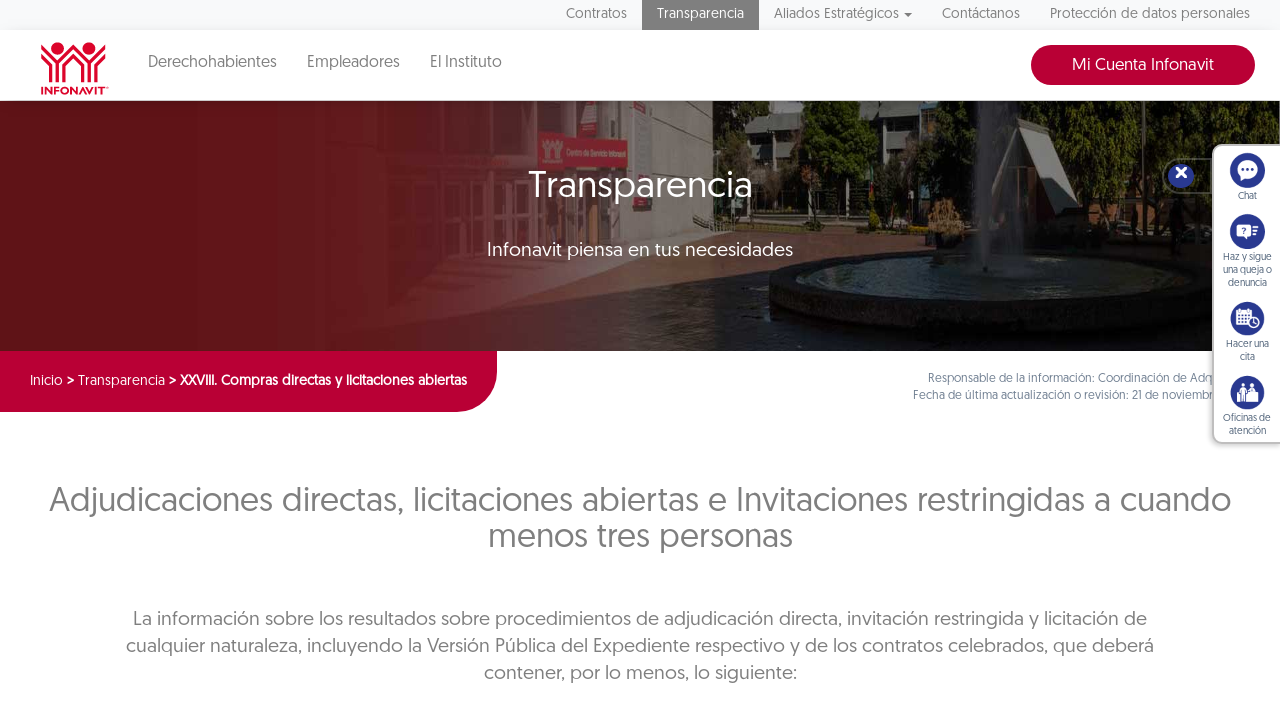

--- FILE ---
content_type: text/css; charset=UTF-8
request_url: https://portalmx.infonavit.org.mx/wps/contenthandler/!ut/p/digest!n1yHNkh6LWaWaN5otDXg7Q/sp/mashup:ra:collection?soffset=5&eoffset=16&themeID=ZJ_6G00HC41N8V8A0QN9N2K632FQ4&locale=en&mime-type=text%2Fcss&lm=1684378403000&entry=st_date_picker__0.0%3Ahead_css&entry=st_portal_fancybox__0.0%3Ahead_css&entry=st_portal_normalize__0.0%3Ahead_css&entry=bootstrap__3.3.7%3Ahead_css&entry=wp_bootstrap_ext__1.0.0%3Ahead_css&entry=st_portal_web_main__0.0%3Ahead_css&entry=st_portal_jquery_ui__0.0%3Ahead_css&entry=st_boton_denuncias__0.0%3Ahead_css&entry=st_avinclient__0.0%3Ahead_css&entry=st_widget_otros_servicios__0.0%3Ahead_css&entry=st_portal_responsivetabs__0.0%3Ahead_css&entry=st_normateca__0.0%3Ahead_css&entry=st_combo_gris_2__0.0%3Ahead_css&entry=st_portal_flexbox__0.0%3Ahead_css&entry=st_portal_carrusel__0.0%3Ahead_css&entry=st_portal_web_mmenu__0.0%3Ahead_css
body_size: 29195
content:
/*@import url(https://fonts.googleapis.com/css?family=Work+Sans:100%2C200%2C300%2C400%2C500%2C600%2C700%2C800%2C900);*/
@font-face {
font-family:"Geomanist-Regular";
font-style: normal;
font-weight: 400;
src: url("/wps/wcm/connect/a469f1f9-01e8-400e-bb66-9ee08e7bd9a2/Geomanist-Regular.woff?MOD=AJPERES") format("opentype");
}
@font-face {
font-family:"Geomanist-Bold";
font-style: normal;
font-weight: 700;
src: url("/wps/wcm/connect/d9a971d1-9520-4428-a501-a3a237fcacbd/Geomanist-Bold.woff?MOD=AJPERES") format("opentype");
}
*{font-family: "Geomanist-Regular"; font-weight: 400; color: #7F7F7F;}

.doi,.trei,.unu,.unu2{
    -webkit-animation:mouse-scroll 1s infinite;
    -moz-animation:mouse-scroll 1s infinite;
    -webkit-animation-direction:alternate
}
.credito h1,.credito h2,.credito p,body,h3{
    font-family:'Geomanist',sans-serif
}
.table-green,.table-green-light{
    table-layout:fixed
}
body{
    margin:auto
}
.activo{
    border-bottom:4px solid #33c7c1;
    position:relative;
    z-index:10
}
.tipo_activo{
    float:left;
    padding:20px;
    font-size:16px;
    cursor:pointer;
    -webkit-transition:margin .4s ease,padding .4s ease;
    -o-transition:margin .4s ease,padding .4s ease;
    transition:margin .4s ease,padding .4s ease
}
.top-links-r .boton_menu:hover,a .boton_slider:hover{
    -webkit-transition:all .6s ease-in-out;
    -o-transition:all .6s ease-in-out
}
.top-links{
    width:auto
}
.top-links-r{
    float:right;
    text-align:right;
    padding:10px;
    min-width:250px
}
.top-links-r .boton_menu{
    width:160px;
    height:40px;
    color:#fff;
    text-align:center;
    border-radius:50px;
    background-color:#00b9b1;
    float:right
}
.scroll span,.scroll2 span{
    display:block;
    width:36px;
    height:20px;
    text-align:center
}
.top-links-r .boton_menu:hover{
    transition:all .6s ease-in-out;
    background-color:rgba(0,149,143,.75)
}
#top-search{
    float:right;
    margin:0 15px
}
.icon-success{
    color:#5CB85C
}
.scroll span{
    background-image:url(/wps/contenthandler/!ut/p/digest!YhCANQoyGac-C47kTSp4tg/dav/fs-type1/themes/InfonavitWebV1/modules/st_portal_web_main/images/blanca.png);
    margin:auto
}
.unu{
    margin-top:6px;
    -webkit-animation-delay:.1s;
    -moz-animation-delay:.1s
}
.doi{
    -webkit-animation-delay:.2s;
    -moz-animation-delay:.2s
}
.trei{
    -webkit-animation-delay:.3s;
    -moz-animation-delay:.3s
}
.scroll2 span{
    background-image:url(/wps/contenthandler/!ut/p/digest!YhCANQoyGac-C47kTSp4tg/dav/fs-type1/themes/InfonavitWebV1/modules/st_portal_web_main/images/verde.png);
    margin:auto
}
.unu2{
    margin-top:6px;
    -webkit-animation-delay:.1s;
    -moz-animation-delay:.1s
}
@-webkit-keyframes mouse-wheel{
    0%{
        opacity:1;
        -webkit-transform:translateY(0);
        -ms-transform:translateY(0);
        transform:translateY(0)
    }
    100%{
        opacity:0;
        -webkit-transform:translateY(6px);
        -ms-transform:translateY(6px);
        transform:translateY(6px)
    }
}
@-moz-keyframes mouse-wheel{
    0%{
        top:1px
    }
    50%{
        top:2px
    }
    100%{
        top:3px
    }
}
@-webkit-keyframes mouse-scroll{
    0%{
        opacity:0
    }
    50%{
        opacity:.5
    }
    100%{
        opacity:1
    }
}
@-moz-keyframes mouse-scroll{
    0%{
        opacity:0
    }
    50%{
        opacity:.5
    }
    100%{
        opacity:1
    }
}
@-o-keyframes mouse-scroll{
    0%{
        opacity:0
    }
    50%{
        opacity:.5
    }
    100%{
        opacity:1
    }
}
@keyframes mouse-scroll{
    0%{
        opacity:0
    }
    50%{
        opacity:.5
    }
    100%{
        opacity:1
    }
}
a .boton_slider{
    width:400px;
    height:60px;
    border-radius:50px;
    background-color:#00b9b1;
    margin:auto;
    font-size:18px;
    padding:15px 39px;
    font-weight:400;
    color:#fff;
    text-decoration:none
}
.credito h1,.credito h2,.credito h3,.credito h4{
    font-weight:500
}
a .boton_slider:hover{
    transition:all .6s ease-in-out;
    background-color:rgba(0,149,143,.75);
    text-decoration:none
}
#footer .boton_gral:hover,a .boton_gral:hover{
    -webkit-transition:all .6s ease-in-out;
    -o-transition:all .6s ease-in-out
}
.credito{
    background-color:#fff;
    text-align:center
}
.credito h1{
    font-size:32px;
    color:#4c5f76
}
.credito h2{
    font-size:20px;
    padding-top:10px;
    color:#4c5f76
}
.credito h3{
    font-size:32px;
    text-align:left;
    padding-left:30px;
    color:#4c5f76
}
.credito h4{
    font-size:24px;
    text-align:center;
    color:#4c5f76;
    margin-top:-140px
}
.linea{
    width:80px;
    height:5px;
    background-color:#ff4d68;
    border:1px solid #ff4d68;
    margin:30px auto auto
}
.credito p{
    font-size:14px;
    color:#4c5f76
}
.credito table{
    width:60%;
    margin:auto
}
.credito table td{
    font-size:16px;
    line-height:1.5;
    text-align:left;
    color:#4c5f76;
    padding:20px
}
.boton_gral,.quiero_comprar h1,.quiero_comprar h2{
    color:#fff;
    font-family:'Geomanist',sans-serif
}
.boton_gral{
    width:400px;
    padding:19px 39px;
    background-color:rgba(0,185,177,1);
    margin-top:25px;
    display:inline-block;
    font-size:18px;
    border-radius:50px
}
a .boton_gral:hover{
    transition:all .6s ease-in-out;
    background-color:rgba(0,149,143,.75)
}
.quiero_comprar{
    margin-top:-5px;
    text-align:center
}
#banner_quiero{
    background-image:url(/wps/contenthandler/!ut/p/digest!YhCANQoyGac-C47kTSp4tg/dav/fs-type1/themes/InfonavitWebV1/modules/st_portal_web_main/images/banner_quiero_comprar.jpg);
    height:250px;
    padding-top:70px
}
.quiero_comprar h1{
    font-size:40px;
    font-weight:500
}
.quiero_comprar h2{
    font-size:20px;
    font-weight:400;
    line-height:1.5
}
.ayuda{
    background-color:#f0f1f4;
    text-align:center;
    padding-bottom:100px
}
.ayuda h1{
    font-family:'Geomanist',sans-serif;
    font-size:32px;
    color:#4c5f76;
    font-weight:500
}
.ayuda h2,.ayuda h3{
    font-weight:400;
    padding-left:10px;
    text-align:left
}
.ayuda h2{
    font-family:'Geomanist',sans-serif;
    font-size:24px;
    color:#33c7c1;
    text-decoration:inherit
}
.ayuda h3,.ayuda table{
    font-size:16px;
    font-family:'Geomanist',sans-serif
}
#footer h1 a:hover,.caja-click a,.caja-resultado a,.icon-ayuda a,.list-ayuda .list-group-item a,.pagination>li>a,.pagination>li>span,.top-links ul li>a:active,.top-links ul li>a:hover{
    text-decoration:none
}
.ayuda h3{
    color:#00b9b1
}
.ayuda table{
    width:292px
}
.ayuda table tr{
    height:70px
}
.borde_superior{
    border-radius:10px 10px 0 0
}
.border_inferior{
    border-radius:0 0 10px 10px
}
.caja{
    padding:0 50px
}
.caja table td{
    background-color:#fff;
    padding:15px;
    text-align:left;
    border-bottom:1px solid #f0f1f4;
    color:#4c5f76
}
.caja table td img{
    float:right;
    text-align:right
}
#footer{
    padding:30px 50px;
    color:#4c5f76;
    background:#fff
}
#footer h1{
    font-family:'Geomanist',sans-serif;
    font-weight:300;
    font-size:32px
}
#footer h2,#footer h3{
    font-family:'Geomanist',sans-serif;
    font-weight:400
}
#footer h2{
    font-size:16px;
    color:#666
}
#footer h3{
    font-size:14px;
    color:#4c5f76
}
#footer .boton_azul,#footer .boton_gral{
    width:290px;
    color:#fff;
    margin-top:25px;
    display:inline-block;
    font-size:18px;
    text-align:center
}
#footer h3 a:hover{
    text-decoration-color:#4c5f76
}
.iconos{
    float:left;
    padding-right:40px
}
#footer .boton_gral{
    padding:19px 39px;
    background:#5b5b5b;
    border-radius:50px;
    -moz-border-radius:50px;
    -webkit-border-radius:50px
}
#footer .boton_gral:hover{
    transition:all .6s ease-in-out;
    background-color:#5b5b5b
}
#footer .boton_azul{
    padding:19px 29px;
    background:#B90035;
    border-radius:50px;
    -moz-border-radius:50px;
    -webkit-border-radius:50px
}
#footer .boton_azul:hover{
    -webkit-transition:all .6s ease-in-out;
    -o-transition:all .6s ease-in-out;
    transition:all .6s ease-in-out;
    background-color:#5b5b5b
}
#footer .linea{
    width:100%;
    height:1px;
    opacity:.5;
    background-color:#4c5f76;
    border:1px solid #4c5f76
}
.linea_tit,.pestana{
	background-color:#B90035 /*MP*/
}
.top-links ul li .mega-menu-content,.top-links ul ul:not(.mega-menu-column){
    border-top:2px solid #33c7c1
}
.top-links ul ul li>a{
    font-size:12px;
    font-weight:600;
    color:#666;
    padding-top:10px;
    padding-bottom:10px;
    border:0;
    letter-spacing:0;
    font-family:Geomanist,sans-serif;
    -webkit-transition:all .2s ease-in-out;
    -o-transition:all .2s ease-in-out;
    transition:all .2s ease-in-out
}
.top-links ul li>a{
    display:block;
    line-height:22px;
    padding:21px 13px;
    border:none;
    color:#666;
    font-size:14px;
    -webkit-transition:margin .4s ease,padding .4s ease;
    -o-transition:margin .4s ease,padding .4s ease;
    transition:margin .4s ease,padding .4s ease
}
.pestana,.pestana a{
    color:#fff
}
.top-links ul ul li{
    float:none;
    height:36px;
    border-top:initial;
    border-left:1px solid #EEE
}
.espacio_tit,.pestana{
    height:60px
}
.owl-carousel .owl-item img{
    display:inline-block;
    width:initial;
    width:auto;
    margin-right:5px
}
.customNextBtn{
    position:absolute;
    width:20px!important;
    top:48%;
    right:0
}
.pestana{
    display:table;
    font-size:14px;
    line-height:1.57;
    text-align:left;
    border-radius:0 0 40px;
    -moz-border-radius:0 0 40px;
    -webkit-border-radius:0 0 40px;
    padding:20px 30px
}
.hacer_cuenta,.hacer_cuenta h2,.hacer_cuenta p,.mi_cuenta,.sesion{
    color:#4c5f76
}
.pestana span{
    color:white;
    font-weight:600
}
.sesion{
    opacity:.8;
    font-size:12px;
    text-align:right;
    padding:20px;
    margin-right:15px
}
.hacer_cuenta h2,.necesitas h2{
    padding-left:30px;
    padding-bottom:20px
}
.contenido{
    width:80%;
    margin:auto
}
#demos h2,.mi_cuenta h3{
    margin-left:30px
}
.mi_cuenta{
    text-align:center
}
.mi_cuenta h1{
    font-size:40px
}
.mi_cuenta h2{
    font-size:20px;
    font-weight:500
}
.hacer_cuenta h2,.mi_cuenta h3{
    font-size:32px;
    font-weight:500;
    text-align:left
}
.linea_tit{
    width:60px;
    height:4px;
    margin-top:20px
}
.hacer_cuenta p,.linea_sub{
    margin-top:18px
}
.hacer_cuenta h3{
    font-size:18px;
    font-weight:500;
    text-align:left;
    color:#4c5f76
}
.hacer_cuenta p{
    font-size:14px;
    line-height:1.57;
    text-align:left
}
.hacer_cuenta_iconos{
    text-align:right;
    margin-top:10px;
    padding-right:20px
}
.hacer_cuenta_img{
    background-image:url(/wps/contenthandler/!ut/p/digest!YhCANQoyGac-C47kTSp4tg/dav/fs-type1/themes/InfonavitWebV1/modules/st_portal_web_main/images/mi_cuenta.jpg);
    background-position:left right;
    background-repeat:no-repeat;
    background-size:auto;
    height:660px
}
.registrate{
    background-color:#223e65;
    color:#fff;
    text-align:center
}
.necesitas,.necesitas h2{
    color:#4c5f76
}
.necesitas h1{
    text-align:center;
    font-size:40px
}
.necesitas h2,.necesitas h3{
    font-weight:500;
    text-align:left
}
.necesitas h2{
    font-size:32px
}
.necesitas img{
    float:right;
    margin-right:20px;
    margin-top:10px
}
.necesitas h3{
    font-size:18px
}
.necesitas p{
    font-size:14px;
    line-height:1.57;
    text-align:left;
    margin-top:28px
}
#demos h2,.producto h2{
    font-size:32px;
    text-align:left;
    color:#4c5f76;
    font-weight:500
}
.producto{
    width:90%;
    margin:auto
}
.producto2{
    width:55%;
    margin:auto
}
.producto3{
    width:30%;
    margin:auto
}
.ahorro h2,.formando h2,.producto h2,.rendimiento h2{
    margin-left:30px
}
.producto_lista{
    background-color:rgba(240,241,244,.4)
}
.producto_lista ul {
    color: #B90035; /*MP*/
    padding: 34px 50px;
    border-bottom: 1px solid rgba(76, 95, 118, .2)
}
.ahorro,.producto_lista ul li p{
    color:#4c5f76
}
.ahorro h1{
    text-align:center;
    font-size:40px
}
.ahorro h2{
    font-size:32px;
    font-weight:500;
    text-align:left
}
.ahorro p{
    font-size:16px;
    line-height:1.5;
    text-align:left;
    padding:40px 50px
}
.espacio_ahorro{
    padding:0 20px
}
.rendimiento{
    text-align:center
}
.rendimiento h2{
    color:#4c5f76;
    font-size:32px;
    font-weight:500;
    text-align:left
}
.rendimiento p{
    font-size:16px;
    line-height:1.5;
    color:#4c5f76
}
.table_color1{
    background-color:#ADACB2;
    color:#fff;
    height:80px;
    font-size:20px;
    font-weight:600
}
.table_color2{
    height:70px;
    background-color:#B90035;
    color:#fff;
    font-size:16px;
    font-weight:500
}
.formando,.hacer_credito,.retiro,.table_color3{
    color:#4c5f76
}
.table_color3{
    height:70px;
    background-color:rgba(240,241,244,.81);
    font-size:16px;
    line-height:1.5;
    text-align:center
}
.rendimiento .table>thead>tr>th{
    vertical-align:middle!important
}
.rendimiento .table>tbody>tr>td{
    vertical-align:middle!important;
    border-top:1px solid #fff
}
.caja_producto .producto_color2,.caja_producto .producto_lista,.pagos-carousel .owl-dot,.step .dot-step,table.table-green-light>tbody td,table.table-green>tbody td,table.table-green>thead th{
    vertical-align:middle
}
.rendimiento .table{
    margin-bottom:0
}
.formando{
    text-align:left
}
.formando h3{
    font-size:24px;
    font-weight:600
}
.hacer_credito h2,.hacer_credito h3,.retiro h1,.retiro h2,.retiro h3,.retiro h5{
    font-weight:500
}
.linea_sub{
    width:30px;
    height:4px;
    background-color:#ff4d68
}
.formando p{
    font-size:16px
}
.formando .borde{
    border-top:1px solid rgba(33,61,99,.3)
}
.linea_tabla{
    width:1px;
    height:290px;
    opacity:.3;
    background-color:#4c5f76
}
.cajas_hacer_credito,.retiro .gray-box{
    background-color:rgba(240,241,244,.81)
}
.hacer_credito h2{
    font-size:32px;
    text-align:left;
    margin-left:30px
}
.hacer_credito h3{
    font-size:20px;
    text-align:left
}
.hacer_credito{
    font-size:14px;
    line-height:1.57;
    text-align:left
}
.hacer_credito a{
    float:right
}
.cajas_hacer_credito{
    width:48%;
    height:200px;
    border-radius:8px;
    -moz-border-radius:8px;
    -webkit-border-radius:8px;
    padding:10px;
    float:left
}
.espacio_txt{
    padding:10px
}
.retiro .cajas{
    text-align:center
}
.retiro section{
    padding:40px 0
}
.retiro h1{
    font-size:40px
}
.retiro h2{
    font-size:32px
}
.retiro h3{
    font-size:20px
}
.retiro h5{
    font-size:18px
}
.retiro li,.retiro p{
    font-size:15px;
    line-height:1.5;
    color:#4c5f76;
    margin-bottom:15px
}
.retiro img.center{
    display:block;
    margin:auto
}
.retiro ul{
    list-style-image:url(/wps/contenthandler/!ut/p/digest!YhCANQoyGac-C47kTSp4tg/dav/fs-type1/themes/InfonavitWebV1/modules/st_portal_web_main/images/bullet-guido.png);
    padding:0 25px
}
.retiro .gray-box{
    border-radius:8px;
    padding:20px 30px
}
.retiro .gray-box p{
    font-size:14px;
    line-height:1.57
}
.retiro .btn-primary{
    height:60px;
    border-radius:50px;
    background-color:#00b9b1;
    font-size:18px;
    font-weight:500;
    border:initial;
    color:#fff;
    line-height:2.5
}
.retiro .nav-tabs{
    border-bottom:1px solid rgba(76,95,118,.2);
    padding:0
}
.retiro ul.nav-tabs>li{
    margin-bottom:0;
    padding-bottom:0
}
.retiro ul.nav-tabs>li.active{
    border-bottom:3px solid #33c7c1
}
.retiro .nav-tabs li a{
    border:none;
    font-size:16px;
    font-weight:600;
    color:#4c5f76;
    padding-bottom:25px
}
.retiro .nav-tabs li.active a{
    border:initial!important;
    box-shadow:initial!important
}
.image-paso-cajas{
    width:40px!important;
    margin:auto
}
.image-cajas{
    width:65px!important;
    margin:auto
}
@media screen and (min-width:992px) and (max-width:1200px){
    #container-menu-sec{
        margin:0;
        width:100%
    }
    .top-links ul li>a{
        padding:21px 6px;
        font-size:11px
    }
}
div#breadCrum a:hover{
    color:#fff;
    text-decoration-color:#ADACB2
}
.hamburger-close{
    width:50px;
    height:70px;
    padding:23px 10px;
    z-index:101;
    transition:.5s ease-in-out;
    cursor:pointer
}
.hamburger-close,.hamburger-close span{
    position:relative;
    -webkit-transform:rotate(0);
    transform:rotate(0)
}
.hamburger-close span{
    display:block;
    height:4px;
    width:100%;
    background:hsla(219,7%,49%,.9);
    border-radius:5px;
    opacity:1;
    left:0;
    transition:.25s ease-in-out
}
.hamburger-close span:first-child{
    top:0
}
.hamburger-close span:nth-child(2){
    top:5px
}
.hamburger-close span:nth-child(3){
    top:10px
}
.hamburger-close.open span:first-child{
    top:13px;
    -webkit-transform:rotate(135deg);
    transform:rotate(135deg)
}
.hamburger-close.open span:nth-child(2){
    opacity:0;
    left:60px
}
.hamburger-close.open span:nth-child(3){
    top:5px;
    -webkit-transform:rotate(-135deg);
    transform:rotate(-135deg)
}
.menu{
    width:calc(100% - 120px);
    margin:auto;
    padding-top:10px;
    padding-bottom:10px
}
.search-mobile-container{
    height:70px;
    padding:15px 10px
}
#searchInput-mobile>input{
    border:none;
    box-shadow:none
}
#mmenu .mm-listview>li>a,#mmenu .mm-listview>li>span,#mmenu .mm-menu.mm-theme-white .mm-navbar a,#mmenu .mm-menu.mm-theme-white .mm-navbar>*{
    height:50px;
    font-size:1.1em;
    font-weight:500;
    line-height:30px;
    color:rgba(0,0,0,.6)
}
#mmenu .mm-navbar,#mmenu .mm-navbar .mm-title{
    height:60px!important;
    line-height:40px!important
}
#mmenu .mm-title{
    padding-top:5px
}
#mmenu .mm-panels>.mm-panel.mm-hasnavbar{
    padding-top:60px
}
#mmenu .mm-menu.mm-theme-white .mm-listview>li .mm-next:after{
    border-color:rgba(0,0,0,.5)
}
#mmenu .navbar-default{
    background-color:#fff;
    border-color:transparent
}
#mmenu .btn-primary{
    color:#fff!important;
    text-align:center
}
#mmenu a.mm-btn.mm-prev,#mmenu a.mm-btn.mm-prev+a.mm-title{
    margin-top:5px
}
.btns-50{
    margin-top:20px!important;
    width:49%;
    display:inline-block!important;
    border:#fff!important
}
.btns-50 a{
    width:90%!important;
    margin:auto!important;
    min-width:auto;
    min-width:inherit;
    padding:10px 0!important
}
@media screen and (max-width:991px){
    header{
        height:70px
    }
}
.header-triple .cae{
    margin-top:10px;
    margin-right:20px
}
.header-triple .cae a{
    color:#666
}
.header-triple #searchInput{
    position:absolute;
    width:100%;
    color:#fff;
    background-color:rgba(29, 52, 88, 0.87)
}
.header-triple #searchInput:before{
    content:"";
    background-image:url(/wps/contenthandler/!ut/p/digest!YhCANQoyGac-C47kTSp4tg/dav/fs-type1/themes/InfonavitWebV1/modules/st_portal_web_main/images/search.svg);
    width:40px;
    height:40px;
    top:20px;
    left:13px;
    position:absolute;
}
.header-triple #searchInput input.form-control{
    background:0 0;
    border:none;
    border-radius:0;
    box-shadow:none;
    margin-left:auto;
    width:calc(100% - 65px);
    height:30px;
    border-left:1px solid #fff;
    color:#fff;
    margin-top:25px;
    margin-bottom:25px
}
.header-triple #searchInput input.form-control::-webkit-input-placeholder{
    color:#fff
}
.header-triple #searchInput input.form-control:-ms-input-placeholder{
    color:#fff
}
.header-triple #searchInput input.form-control::placeholder{
    color:#fff
}
.header-triple .container{
    padding-right:30px
}
.header-triple .btn-primary{
    height:40px;
    padding-top:11px;
    padding-bottom:11px;
    min-width:160px;
    line-height:17px;
    font-weight:400;
    font-size:1.2em;
    margin-right:10px;
    margin-left:10px
}
.header-triple .navbar{
    margin-bottom:0
}
.header-triple .navbar-nav>li>a {
    font-size: 1.15em;
    color: #7f7f7f; /*MP*/
}
.header-triple .navbar-nav.submenu-desktop>li.active>a,
.header-triple .navbar-nav.submenu-desktop>li:hover>a {
    background-color: #f9fafb;
    color: #B90035; /*MP*/
}
.header-triple .navbar-nav.submenu-desktop>li>a{
    font-size:1em;
    width:172px;
    padding-left:10px;
    padding-right:10px;
    text-align:center;
    border-right:1px solid #e3e3e3;
    border-left:1px solid #e3e3e3
}
.header-triple .navbar-nav.submenu-desktop>li>a span.caret{
    display:none
}
.header-triple .navbar-nav.submenu-desktop>li .dropdown-menu{
    border-bottom-left-radius:6px;
    border-bottom-right-radius:6px;
    width:172px;
    text-align:center;
    border:1px solid #e3e3e3;
    border-top:2px solid #B90035;
    padding-bottom:0;
    padding-top:0;
    overflow:hidden
}
.header-triple .navbar-nav.submenu-desktop>li .dropdown-menu:hover{
    border-top:0
}
.header-triple .navbar-nav.submenu-desktop>li .dropdown-menu li:hover{
    border-bottom:2px solid #B90035
}
.header-triple .navbar-nav.submenu-desktop>li .dropdown-menu a{
    padding:0;
    color:#666;
    background-color:#f1f2f5;
    height:50px;
    line-height:50px;
    border-top:1px solid #e3e3e3
}
.header-triple .affix-wrap>div{
    box-shadow:0 3px 15px -8px rgba(0,0,0,.5)
}
.header-triple .dropdown-menu>li{
    border-bottom:1px solid #f1f3f5
}
.header-triple .dropdown-menu>li>a{
    height:40px;
    line-height:40px;
    padding-bottom:0;
    padding-top:0
}
.header-triple .caret{
    margin-left:5px
}
.header-triple .nav-top-bar {
    background-color: #f8f9fa; /*MP*/
    color: #fff;
    height: 30px
}
.header-triple .nav-top-bar a {
    font-size: 1em!important;
    color: #7f7f7f!important; /*MP*/
}
.header-triple .nav-top-bar .navbar-nav>.open>a,
.header-triple .nav-top-bar .navbar-nav>.open>a:focus,
.header-triple .nav-top-bar .navbar-nav>.open>a:hover {
    color: #FFFFFF!important; /*MP*/
    background-color: #7f7f7f!important; /*MP*/
}
.header-triple .nav-top-bar .megamenu-wrap {
    right: 50px;
    top: 0;
    margin-top: 46px!important;
    position: fixed;
    width: 880px;
    border-radius: .25rem!important; /*MP*/
    background-color: #f8f9fa; /*MP*/
    padding: 0
}
.header-triple .nav-top-bar .megamenu-wrap.right-arrow:before{
    left:75%
}
@media screen and (min-width:992px) and (max-width:1024px){
    .header-triple .nav-top-bar .megamenu-wrap:before{
        left:60%
    }
    .header-triple .nav-top-bar .megamenu-wrap.right-arrow:before{
        left:90%
    }
}
.header-triple .nav-top-bar .megamenu-wrap>li{
    border-bottom:none!important
}
.header-triple .nav-top-bar .megamenu-wrap .megamenu{
    border-right:1px solid hsla(0,0%,89%,.25);
    margin:20px 0
}
.header-triple .nav-top-bar .megamenu-wrap .megamenu>li {
    position: relative;
    border: none!important
}
.header-triple .nav-top-bar .megamenu-wrap .megamenu>li.not-hover:hover{
	background-color: transparent; /*MP*/
}
.header-triple .nav-top-bar .megamenu-wrap .megamenu>li:hover{
	background-color: #293990; /*MP*/
}
.header-triple .nav-top-bar .megamenu-wrap .megamenu>li>a,
.header-triple .nav-top-bar .megamenu-wrap .megamenu>li>span {
    display: block;
    margin-bottom: 0; /*MP*/
}
.header-triple .nav-top-bar .megamenu-wrap .megamenu>li>span {
    padding: 3px 3px 3px 30px; /*MP*/
    font-size: 1.2em;
    font-weight: 500;
    margin-bottom: 20px; /*MP*/
	color: #7F7F7F; /*MP*/
}
.header-triple .nav-top-bar .megamenu-wrap .megamenu>li>a {
    padding: 8px 3px 8px 30px; /*MP*/
    font-size: 1em
}
.header-triple .nav-top-bar .megamenu-wrap .megamenu>li>a:hover{
	text-decoration: none; /*MP*/
	color: #ffffff!important; /*MP*/
}
.header-triple .nav-middle-bar{
    background-color:#fff;
    height:70px
}
@media (min-width:768px){
    .header-triple .nav-top-bar .navbar-nav>li>a,.header-triple .nav-top-bar .navbar-nav>li>div{
        padding-top:5px;
        padding-bottom:5px
    }
    .header-triple .nav-middle-bar .navbar-nav>li>div{
        padding-top:15px;
        padding-bottom:15px
    }
}
.header-triple .nav-middle-bar .navbar-nav>li>a{
    line-height:37px
}
.header-triple .nav-middle-bar .navbar-brand{
    height:70px;
    padding:10px 15px
}
.header-triple .nav-middle-bar .navbar-nav>.active>a,
.header-triple .nav-middle-bar .navbar-nav>.active>a:focus,
.header-triple .nav-middle-bar .navbar-nav>.active>a:hover {
    background-color: #fff;
    border-color: #B90035; /*MP*/
    border-width: 3px;
    border-bottom-style: solid;
    padding-bottom: 1px
}
.header-triple .nav-middle-bar .nav .open>a.btn-primary,
.header-triple .nav-middle-bar .nav .open>a.btn-primary:focus,
.header-triple .nav-middle-bar .nav .open>a.btn-primary:hover {
    background-color: #B90035!important; /*MP*/
    border-color: transparent!important
}
.header-triple .nav-middle-bar .menu-btn {
    border-radius: 16px;
    background-color: #B90035; /*MP*/
    color: #fff;
    padding: 0;
    right: 10px;
    margin-top: -6px
}
.header-triple .nav-middle-bar .menu-btn a{
    color:#fff;
    text-align:center;
    font-size:1.2em
}
.header-triple .nav-middle-bar .menu-btn li.active:first-child,.header-triple .nav-middle-bar .menu-btn li:hover:first-child{
    border-top-left-radius:16px;
    border-top-right-radius:16px;
    overflow:hidden
}
.header-triple .nav-middle-bar .menu-btn li.active:last-child,.header-triple .nav-middle-bar .menu-btn li:hover:last-child{
    border-bottom-left-radius:16px;
    border-bottom-right-radius:16px;
    overflow:hidden
}
.header-triple .nav-middle-bar .menu-btn li.active a,.header-triple .nav-middle-bar .menu-btn li:hover a{
    background-color:#5b5b5b;
    color:#fff
}
.header-triple .nav-middle-bar .menu-btn li:last-child{
    border:none
}
.header-triple .nav-middle-bar .menu-btn:before{
    width:0;
    height:0;
    border:0 solid transparent;
    border-right-width:10px;
    border-left-width:10px;
    border-bottom:10px solid #ADACB2;
    content:"";
    position:absolute;
    z-index:-1;
    left:50%;
    top:-10px;
    -webkit-transform:translateX(-50%);
    transform:translateX(-50%)
}
.header-triple .nav-bottom-bar{
    background-color:#f1f3f5;
    padding-left:0!important
}
.buscar,.input-group-addon{
    height:60px;
    background-color:#f0f2f4
}
.header-triple .nav-bottom-bar.patrones .navbar-nav.submenu-desktop>li .dropdown-menu a{
    line-height:20px;
    display:-webkit-box;
    display:-ms-flexbox;
    display:flex;
    -webkit-box-pack:center;
    -ms-flex-pack:center;
    justify-content:center;
    -ms-flex-line-pack:center;
    align-content:center;
    -webkit-box-orient:vertical;
    -webkit-box-direction:normal;
    -ms-flex-direction:column;
    flex-direction:column
}
.header-triple .nav-bottom-bar.patrones .navbar-nav.submenu-desktop>li .dropdown-menu,.header-triple .nav-bottom-bar.patrones .navbar-nav.submenu-desktop>li>a{
    width:172px
}
@media (max-width:1200px){
    .header-triple .nav-bottom-bar.patrones .navbar-nav.submenu-desktop>li .dropdown-menu,.header-triple .nav-bottom-bar.patrones .navbar-nav.submenu-desktop>li>a{
        width:172px
    }
}
@media (max-width:1080px){
    .header-triple .nav-bottom-bar.patrones .navbar-nav.submenu-desktop>li>a{
        width:140px
    }
}
.header-triple .nav-bottom-bar li.dropdown:hover .dropdown-menu{
    display:block
}
@media (min-width:768px){
    .header-triple .navbar-nav>li>div{
        padding-top:7px
    }
}
@media screen and (min-width:992px) and (max-width:1024px){
    .header-triple ul.nav.navbar-nav.navbar-right{
        position:absolute;
        right:13px
    }
    .header-triple .navbar-nav>li>a{
        padding-left:10px;
        padding-right:10px
    }
}
.busqueda{
    width:60%;
    margin:auto;
    font-size:1.5em
}
.buscar{
    border-radius:50px;
    padding:0 30px
}
.input-group{
    position:relative;
    display:table;
    border-collapse:separate
}
.input-group-addon{
    padding:0 12px;
    border-radius:0 50px 50px 0;
    -moz-border-radius:0 50px 50px 0;
    -webkit-border-radius:0 50px 50px 0
}
.slider-principal,.slider-principal.trabajadores{
    background:#5b5b5b;
    filter:progid: DXImageTransform.Microsoft.gradient(startColorstr="#5b5b5b", endColorstr="#ADACB2", GradientType=1)
}
.busqueda.input-group-addon img{
    max-width:none
}
.slide-principal{
    position:relative;
    overflow:hidden;
    height:500px;
    width:100%
}
@media screen and (max-width:768px){
    .slide-principal{
        height:415px
    }
}
.slide-principal img.image-slide-bg{
    position:absolute;
    min-width:inherit;
    width:auto;
    height:500px;
    max-width:inherit!important;
    left:50%;
    top:50%;
    -webkit-transform:translate(-50%,-50%);
    transform:translate(-50%,-50%)
}
.slide-principal .content-slide{
    position:relative;
    padding:50px 0 0
}
.slide-principal .arrow-container-slide{
    position:absolute;
    bottom:40px;
    left:calc(50% - 20px)
}
@media screen and (max-width:992px){
    .slide-principal .margin-up{
        margin-top:20px
    }
}
@media screen and (max-width:960px){
    .slide-principal .margin-up{
        margin-top:100px
    }
}
@media screen and (max-width:800px){
    .slide-principal .margin-up{
        margin-top:80px
    }
    .slide-principal .busqueda{
        width:70%
    }
}
@media screen and (max-width:768px){
    .slide-principal{
        padding:0
    }
    .slide-principal .title{
        top:50%;
        width:100%;
        -webkit-transform:translate(-50%,-45%);
        transform:translate(-50%,-45%)
    }
    .slide-principal .title h1{
        margin-top:10px;
        margin-bottom:2px;
        font-size:1.8em
    }
    .slide-principal .margin-up{
        margin-top:10px!important
    }
    .slide-principal .margin-mobile h2{
        font-size:1.8em!important
    }
    .slide-principal .margin-mobile p{
        margin-top:20px!important;
        font-size:1.2em
    }
    .slide-principal .margin-mobile .outer-element-margin-md{
        margin-bottom:40px!important
    }
}
@media screen and (max-width:600px){
    .slide-principal .busqueda{
        width:90%;
        margin:auto
    }
    .slide-principal .title{
        top:50%;
        width:100%
    }
    .slide-principal .margin-up{
        margin-top:20px
    }
}
.slider-principal{
    color:#fff;
    background:linear-gradient(45deg,#5b5b5b 40%,#ADACB2 60%)
}
.slider-principal.trabajadores{
    background:linear-gradient(45deg,#5b5b5b 40%,#ADACB2 60%)
}
.slider-principal.patrones{
    background:#5b5b5b;
    background:linear-gradient(45deg,#5b5b5b 40%,#9d48d2 60%);
    filter:progid: DXImageTransform.Microsoft.gradient(startColorstr="#104692", endColorstr="#9D48D2", GradientType=1)
}
@media screen and (min-width:992px){
    .slider-principal{
        margin-top:0
    }
}
.slider-principal .owl-dots{
    position:absolute;
    top:45%;
    right:15px
}
.slider-principal .owl-dots .owl-dot {
    width: 10px;
    height: 10px;
    opacity: 0;
    background-color: #B90035; /*MP*/
    border-radius: 5px;
    margin-bottom: 10px
}
.slider-principal .owl-dots .owl-dot.active{
    opacity:0;
    background-color:#fff
}
@media screen and (max-width:991px){
    .slider-principal .margin-mobile{
        width:80%;
        margin:auto
    }
    .slider-principal .btn-primary{
        min-width:inherit
    }
    .slider-principal .owl-dots{
        top:inherit!important;
        bottom:0!important;
        right:calc(50% - 37px)!important
    }
    .slider-principal .owl-dots .owl-dot{
        display:inline-block;
        margin:8px
    }
}
.slider-secundario{
    position:relative;
    background-color:#5b5b5b;
    background:linear-gradient(90deg,#5b5b5b 40%,#ADACB2 60%);
    filter:progid: DXImageTransform.Microsoft.gradient(startColorstr="#5b5b5b", endColorstr="#ADACB2", GradientType=1)
}
.slider-secundario.patrones{
    background-color:#5b5b5b;
    background:linear-gradient(90deg,#5b5b5b 40%,#9d48d2 60%);
    filter:progid: DXImageTransform.Microsoft.gradient(startColorstr="#5b5b5b", endColorstr="#9D48D2", GradientType=1)
}
.slider-secundario .owl-item img{
    height:250px;
    width:auto;
    max-width:none;
    -webkit-transform:translateX(-50%);
    transform:translateX(-50%);
    left:50%;
    position:relative
}
.slider-secundario .title{
    position:absolute;
    left:50%;
    top:35%;
    -webkit-transform:translate(-50%,-35%);
    transform:translate(-50%,-35%);
    z-index:10;
    color:#fff;
    text-align:center
}
.slider-secundario .title h1{
    font-size:2.67em;
    font-weight:500;
    margin-bottom:.8em
}
.slider-secundario .title p{
    font-size:1.4em;
    line-height:1.5
}
.slider-secundario .owl-item>div{
    overflow:hidden
}
.slider-secundario .busqueda{
    width:100%;
    margin:auto
}
@media screen and (max-width:1024px){
    .slider-secundario,.slider-secundario.patrones{
        margin-top:70px
    }
}
@media screen and (max-width:991px){
    .slider-secundario,.slider-secundario.patrones{
        margin-top:0
    }
}
@media screen and (max-width:768px){
    padding: 0;
     .title{
        top:50%;
        width:80%;
        -webkit-transform:translate(-50%,-45%);
        transform:translate(-50%,-45%)
    }
    .title h1{
        margin-top:10px;
        margin-bottom:2px;
        font-size:1.8em
    }
}
@media screen and (max-width:600px){
    .busqueda{
        width:90%;
        margin:auto
    }
    .title{
        top:50%;
        width:100%
    }
}
.slider-products .owl-nav>*{
    position:absolute;
    top:220px
}
.slider-products .owl-nav>.disabled{
    opacity:.6
}
.slider-products .owl-nav>* img{
    -webkit-transform:translate(-50%,-50%);
    transform:translate(-50%,-50%);
    position:absolute;
    top:50%;
    left:50%;
    width:45px
}
.slider-products .owl-nav>.owl-prev{
    -webkit-transform:rotate(180deg);
    transform:rotate(180deg);
    left:-7px
}
.slider-products .owl-nav>.owl-next{
    right:-7px
}
@media screen and (max-width:768px){
    .slider-products{
        margin-left:-15px;
        margin-right:-15px
    }
    .slider-products .owl-nav>.owl-prev{
        left:7px
    }
    .slider-products .owl-nav>.owl-next{
        right:7px
    }
}
.caja_producto{
    width:90%;
    display:block;
    margin:auto
}
.caja_producto .producto_color1 {
    background-color: #B90035; /*MP*/
    height: 120px
}
.caja_producto .producto_color1 img{
    max-width:125px
}
.caja_producto p{
    font-size:1.1em
}
@media screen and (max-width:991px){
    .caja_producto{
        width:100%!important
    }
}
.caja_producto .producto_color2{
    background-color:#ADACB2;
    color:#fff;
    text-align:center;
    height:180px;
    font-size:1.2em;
    padding:16px;
    line-height:1.3em
}
.caja_producto .producto_lista{
    height:80px;
    border-bottom:1px solid rgba(76,95,118,.2)
}
.caja_producto .producto_lista ul{
    padding:0 30px;
    text-align:left;
    border-bottom:none;
    margin-bottom:0
}
.caja_producto .producto_lista img{
    margin-right:5px
}
.caja_producto tr:last-child .producto_lista{
    border-bottom:none
}
@media screen and (max-width:632px){
    .owl-carousel .caja_producto{
        max-width:350px
    }
}
@media screen and (min-width:550px) and (max-width:768px){
    .owl-carousel .caja_producto{
        width:80%!important
    }
}
@media screen and (min-width:768px) and (max-width:991px){
    .slider-products .owl-nav>.owl-prev{
        left:80px
    }
    .slider-products .owl-nav>.owl-next{
        right:80px
    }
    .owl-carousel .caja_producto{
        width:49%!important
    }
}
.img-overflow{
    border-radius:12px;
    margin-right:20px;
    margin-left:auto
}
@media screen and (max-width:768px){
    .img-overflow{
        padding-top:60px;
        margin:auto
    }
}
.slider-text{
    margin-left:30px
}
@media screen and (max-width:768px){
    .slider-text{
        margin-left:0
    }
}
.pagos-carousel .slide{
    padding:5px
}
.pagos-carousel .owl-dots{
    counter-reset:a;
    text-align:center;
    position:relative;
    position:static;
    top:auto;
    right:auto;
    margin-top:30px
}
.pagos-carousel .owl-dot{
    width:40px;
    height:40px;
    border-radius:20px;
    background-color:#f1f3f5;
    opacity:1;
    line-height:40px;
    text-align:center;
    font-weight:700;
    display:inline-block;
    margin:0 10px
}
.pagos-carousel .owl-dot.active {
    background-color: #B90035; /*MP*/
    opacity: 1;
    color: #fff
}
.pagos-carousel .owl-dot:before{
    counter-increment:a;
    content:counter(a)
}
@media screen and (max-width:768px){
    .pagos-carousel .slide{
        padding:0 10px
    }
    .pagos-carousel .slide h4{
        text-align:center
    }
    .pagos-carousel .owl-dots{
        margin-top:1em
    }
}
.menu-bullet-guion{
    font-size:14px;
    list-style-image:url(/wps/contenthandler/!ut/p/digest!YhCANQoyGac-C47kTSp4tg/dav/fs-type1/themes/InfonavitWebV1/modules/st_portal_web_main/images/guion.png);
    padding:0 1.5em;
    text-align:left
}
.menu-bullet-aqua,.menu-bullet2{
    list-style-image:url(/wps/contenthandler/!ut/p/digest!YhCANQoyGac-C47kTSp4tg/dav/fs-type1/themes/InfonavitWebV1/modules/st_portal_web_main/images/bullet-guido.png);
    padding:0 1.5em;
    text-align:left
}
.menu-bullet-guion li{
    margin-top:10px;
    font-size:14px
}
.menu-bullet-guion li:last-child{
    margin-bottom:15px!important;
    font-size:14px
}
.menu-bullet-aqua{
    font-size:1.2em!important
}
.menu-bullet-aqua ul li{
    margin-top:16px;
    font-size:1.2em!important
}
.menu-bullet2{
    font-size:14px
}
.menu-bullet2 li{
    margin-top:5px;
    font-size:14px
}
.menu-bullet2 li:last-child{
    margin-bottom:15px!important;
    font-size:14px
}
#credito h4 {
    color: #7f7f7f; /*MP*/
    font-weight: 500;
    font-size: 1.4em
}
#prestamo1,.prestamos{
    color:#4c5f76
}
#credito p{
    font-size:1.2em
}
#credito .col-md-3{
    padding-left:15px;
    padding-right:15px
}
@media screen and (max-width:992px){
    #credito h4{
        font-size:1.3em
    }
    #credito p{
        margin-bottom:30px;
        width:80%;
        margin-left:auto;
        margin-right:auto
    }
    #credito .col-md-3.col-sm-3:last-child p{
        margin-bottom:40px
    }
    #credito .row.center-xs.outer-element-margin.clearfix{
        margin-bottom:0!important
    }
}
@media screen and (max-width:768px){
    #credito p{
        width:92%
    }
}
#prestamo1 {
    background-color: #f7f7f7;
    border-right: solid 0.5px;
    border-color: #B90035; /*MP*/
}
#prestamo1 .abs2align{
    margin-top:80px
}
@media screen and (min-width:769px) and (max-width:1023px){
    #prestamo1 .abs2align{
        font-size:1em;
        width:100%;
        text-align:center;
        margin-top:60px
    }
}
@media screen and (max-width:768px){
    #prestamo1 .abs2align{
        margin-top:40px
    }
}
#prestamo1 .edad-sueldo{
    margin-top:80px
}
@media screen and (min-width:769px) and (max-width:1023px){
    #prestamo1 .edad-sueldo{
        margin-top:60px
    }
}
@media screen and (max-width:768px){
    #prestamo1 .edad-sueldo{
        margin-top:40px
    }
}
#prestamo1 h2{
    margin-top:100px
}
@media screen and (min-width:769px) and (max-width:1023px){
    #prestamo1 h2{
        margin-top:80px
    }
}
@media screen and (max-width:768px){
    #prestamo1 h2{
        margin-top:60px
    }
}
#prestamo1 h4{
    font-weight:400;
    margin-top:40px
}
.prestamos p.question{
    margin-bottom:10px!important
}
.prestamos .popover{
    color:#fff;
    background-color:#4c5f76;
    border-radius:50px;
    padding:5px 16px
}
.prestamos .popover .arrow:after{
    border-bottom-color:#4c5f76
}
.prestamos .boton_gral{
    font-family:Geomanist,sans-serif;
    padding:19px 39px;
    background:#00b9b1;
    color:#fff;
    margin-top:25px;
    display:inline-block;
    font-size:18px;
    border-radius:50px;
    -moz-border-radius:50px;
    -webkit-border-radius:50px
}
.calculo {
    width: 90%;
    min-width: 200px;
    height: 60px;
    background-color: #fff;
    border: solid 0.5px;
    border-color: #B90035; /*MP*/
    -moz-border-radius: 50px;
    -webkit-border-radius: 50px;
	border-radius: 50px; /*MP Mov estilo abajo de los hacks*/
    padding: 10px 50px;
    font-size: 24px;
    color: #666;
    font-weight: 400;
    text-align: center
}
#prestamo3,
#section-ayuda {
    background-color: #293990; /*MP*/
}
.calculo::-webkit-input-placeholder{
    color:#ccc
}
#prestamo2,#prestamo2_abajo{
    background-color:#f3f3f3
}
#prestamo2{
    height:240px
}
#prestamo2 img{
    float:left;
    margin-top:90px
}
#espacio2{
    padding:60px 30px
}
#espacio2 h4{
    font-size:1.4em;
    font-weight:400
}
#prestamo3{
    padding:0 30px 30px;
    height:360px
}
#prestamo3 img{
    margin-top:-3px
}
#prestamo3 h4{
    font-weight:600;
    color:#333
}
@media screen and (max-width:992px){
    #prestamo3{
        height:auto;
        height:inherit;
        padding-bottom:40px
    }
    #edad{
        margin-bottom:30px
    }
    #espacio2{
        padding:40px 30px
    }
    #prestamo2{
        height:180px
    }
}
@media screen and (min-width:768px) and (max-width:1023px){
    #prestamo3 #espacio3 h4{
        height:100px
    }
    .prestamos .outer-element-margin-bg{
        margin-bottom:20px!important
    }
}
@media screen and (max-width:768px){
    #prestamo2{
        height:200px
    }
    #espacio2{
        padding:50px 30px
    }
    #prestamo3 h4{
        margin-top:80px;
        font-weight:400
    }
    #prestamo3{
        height:auto;
        height:inherit;
        padding-bottom:89px
    }
}
#section-ayuda h4{
    font-weight:400
}
#section-ayuda .align-list{
    margin-left:auto;
    margin-right:auto;
    padding-left:20px
}
#section-ayuda .link-ver-todos{
    font-size:1.1em;
    margin-left:20px
}
.list-ayuda{
    margin-bottom:20px;
    margin-left:auto;
    margin-right:auto;
    width:90%
}
.list-ayuda .list-group-item{
    padding:19px;
    border-left:initial;
    border-right:initial;
    min-height:110px!important;
    display:-webkit-box;
    display:-ms-flexbox;
    display:flex;
    -webkit-box-align:center;
    -ms-flex-align:center;
    align-items:center
}
.list-ayuda .list-group-item:hover{
    background-color:#fcfcfc
}
.list-ayuda .list-group-item a{
    color:inherit;
    font-size:1.2em;
    max-width:92%
}
.list-ayuda .list-group-item:first-child{
    border-top-left-radius:8px;
    border-top-right-radius:8px;
    border-top:initial
}
.list-ayuda .list-group-item:last-child{
    border-bottom-right-radius:8px;
    border-bottom-left-radius:8px;
    border-bottom:initial
}
.list-ayuda .arrow{
    margin-left:4px;
    -webkit-transform:translateY(-50%);
    transform:translateY(-50%);
    top:50%;
    position:absolute;
    right:16px
}
@media screen and (max-width:992px){
    .productos .col-xs.col-sm-3{
        min-width:48%;
        margin-top:20px
    }
    .list-ayuda{
        width:100%
    }
    .list-ayuda .list-group-item a{
        max-width:87%
    }
    #section-ayuda img.arrow{
        margin-right:10px
    }
    #section-ayuda .align-list{
        margin-left:-15px
    }
    #section-ayuda div.align-list{
        text-align:right
    }
    #section-ayuda .link-ver-todos{
        margin-left:0;
        font-size:18px
    }
    #section-ayuda h4 a{
        font-size:20px
    }
    #section-ayuda .list-ayuda .list-group-item{
        margin:0 -15px
    }
    #section-ayuda .list-ayuda li{
        font-size:1.2em!important
    }
    #section-ayuda .list-ayuda .list-group-item:first-child,#section-ayuda .list-ayuda .list-group-item:last-child{
        border-radius:0!important
    }
}
@media screen and (max-width:992px) and (max-width:992px){
    #section-ayuda .list-ayuda li{
        font-size:1em!important
    }
}
.tabs-table-style .responsive-tabs-container>ul {
    background-color: #B90035; /*MP*/
    border-top-left-radius: 8px;
    border-top-right-radius: 8px
}
.tabs-table-style .responsive-tabs-container>ul.nav-tabs>li{
    max-width:33%
}
.tabs-table-style .responsive-tabs-container>ul.nav-tabs>li>a{
    background:initial;
    border:none;
    font-size:1.2em;
    font-weight:600;
    text-align:center;
    line-height:1.3;
    color:#fff;
    padding:25px 0
}
.tabs-table-style .responsive-tabs-container>ul.nav-tabs>li:hover>a{
    border-bottom:6px solid #5b5b5b;
    background:0 0
}
.tabs-table-style .responsive-tabs-container>ul.nav-tabs>li.active>a,.tabs-table-style .responsive-tabs-container>ul.nav-tabs>li.active>a:focus,.tabs-table-style .responsive-tabs-container>ul.nav-tabs>li.active>a:hover{
    border:none;
    background:0 0;
    color:#fff;
    border-bottom:6px solid #ADACB2
}
.tabs-table-style .responsive-tabs-container .accordion-link {
    text-align: center;
    background-color: #B90035; /*MP*/
    color: #fff;
    border: none;
    text-decoration: none;
    font-weight: 600;
    font-size: 1.2em;
    padding: 20px 24px
}
.tabs-table-style .tab-content{
    background-color:#fafbfc;
    border-bottom-right-radius:8px;
    border-bottom-left-radius:8px;
    padding:0 30px 30px
}
@media screen and (max-width:768px){
    .tabs-table-style{
        margin:0 -15px
    }
    .tabs-table-style .tab-content{
        padding:15px
    }
}
.crjuntos .responsive-tabs-container>ul.nav-tabs>li>a{
    padding-left:50px;
    padding-right:50px
}
@media (max-width:1024px){
    .crjuntos .responsive-tabs-container>ul.nav-tabs>li>a{
        background:initial;
        border:none;
        font-size:1em;
        font-weight:600;
        text-align:center;
        line-height:1.3;
        color:#fff;
        padding:15px 40px
    }
}
.gray-card{
    border-radius:8px;
    background-color:rgba(240,241,244,.81);
    padding:20px 0;
    margin-top:20px;
    width:98%;
    position:relative
}
.gray-card .date{
    opacity:.8;
    font-size:.9em
}
.gray-card .event-data p{
    font-size:.9em;
    margin-bottom:0
}
.gray-card a{
    font-size:1.2em;
    line-height:1.5;
    margin-top:10px
}
.gray-card a span{
    margin-right:20px
}
.gray-card .help-button img{
    position:absolute;
    right:16px;
    bottom:16px
}
@media screen and (max-width:768px) and (max-width:768px){
    .gray-card p{
        min-height:auto
    }
}
@media screen and (max-width:768px){
    .gray-card{
        padding:2em 0!important
    }
    .gray-card img.img-responsive.mlmin-20{
        margin:0 auto 20px!important
    }
    .gray-card p{
        font-size:1.1em
    }
    .gray-card h4{
        margin-top:20px
    }
}
.tarjeta-icono-texto-link{
    margin-top:40px;
    height:220px
}
@media screen and (min-width:768px){
    .tarjeta-icono-texto-link .mt40{
        margin-top:0
    }
}
.tarjeta-icono-texto-link p{
    width:90%;
    margin-left:auto;
    margin-right:auto;
    margin-top:10px
}
.productos{
    background-color:#f1f3f5;
    text-align:center;
    padding-bottom:60px;
    padding-top:60px;
    color:#707070
}
.productos .mt60{
    margin-top:50px
}
.productos p{
    font-weight:400;
    font-size:1.4em
}
.text-image-right{
    margin-top:40px
}
.text-image-right p{
    font-size:1.4em;
    padding-right:20px
}
@media screen and (max-width:768px){
    .text-image-right img{
        margin-top:20px
    }
    .text-image-right p{
        font-size:1.2em
    }
}
.step{
    position:relative
}
.step .cajas{
    background-color:#fff
}
.step .dot-step{
    width:40px;
    height:40px;
    background:#f1f3f5;
    text-align:center;
    line-height:40px;
    border-radius:20px;
    display:block;
    margin:auto auto 30px;
    font-weight:700
}
.slider-steps .owl-item:last-child .customNextBtn,.slider-steps .owl-nav>.disabled{
    display:none
}
.gray-card-2,.slider-steps .owl-stage{
    margin-left:auto;
    margin-right:auto
}
.step .dot-step.invert{
    background:#00b9b1;
    color:#fff
}
.step a{
    position:absolute;
    bottom:20px;
    left:0;
    width:100%
}
.slider-steps h2{
    margin-bottom:20px
}
.slider-steps .cajas{
    width:260px;
    min-height:370px;
    padding:20px 10px;
    margin:auto;
    border-radius:8px;
    border:2px solid #f0f1f4
}
.slider-steps .cajas h4{
    min-height:40px;
    margin-bottom:10px
}
.slider-steps .cajas p{
    font-size:1em;
    min-height:90px
}
.slider-steps .cajas .image-cajas{
    margin-bottom:20px
}
.slider-steps .owl-nav>*{
    position:absolute;
    top:50%
}
.slider-steps .owl-nav>* img{
    -webkit-transform:translate(-50%,-50%);
    transform:translate(-50%,-50%);
    position:absolute;
    top:50%;
    left:50%
}
.slider-steps .owl-nav>.owl-prev{
    -webkit-transform:rotate(180deg);
    transform:rotate(180deg);
    left:-2px
}
.slider-steps .owl-nav>.owl-next{
    right:-2px
}
.icon-left-text-link h4{
    margin-top:20px
}
@media screen and (max-height:768px){
    .icon-left-text-link{
        margin-top:20px
    }
}
.icon-left-text-link img{
    margin-top:10px
}
.list-more-benefits .pl80{
    padding-left:75px
}
.list-more-benefits .line-right{
    border-right:1px solid #ddd
}
.list-more-benefits ul{
    list-style:none
}
.list-more-benefits li:before{
    content:"";
    position:absolute;
    left:85px;
    width:20px;
    height:20px;
    margin-top:2px;
    background-image:url(/wps/contenthandler/!ut/p/digest!YhCANQoyGac-C47kTSp4tg/dav/fs-type1/themes/InfonavitWebV1/modules/images/valido.svg);
    background-repeat:no-repeat;
    background-position:50%;
    background-size:contain
}
@media screen and (max-width:767px){
    .list-more-benefits .line-right{
        border-right:none;
        margin-bottom:20px
    }
    .list-more-benefits .pl80{
        padding-left:0
    }
    .list-more-benefits li:before{
        left:15px
    }
}
.gray-card-2{
    border-radius:8px;
    background-color:rgba(240,241,244,.81);
    padding:2em;
    text-align:left;
    margin-top:20px;
    width:98%;
    min-height:180px
}
.gray-card-2 p{
    padding-bottom:24px
}
.gray-card-2 .help-button,.gray-card-2 span{
    position:absolute;
    bottom:24px;
    right:30px
}
@media screen and (max-width:800px){
    #footer{
        padding:0 15px
    }
    .midnight-blue .iconos{
        margin-top:10px
    }
    #footer .boton_azul,#footer .boton_gral{
        width:240px;
        font-size:15px
    }
    #footer .boton_azul{
        padding:19px 2px
    }
    #footer h3{
        font-size:12px;
        padding-bottom:20px
    }
    #footer h1{
        font-size:25px
    }
}
@media screen and (max-width:736px){
    #footer h3{
        padding:0 0 20px
    }
    #footer .boton_azul,#footer .boton_gral{
        width:290px;
        font-size:18px
    }
}
@media screen and (max-width:736px) and (max-width:600px){
    #footer h1{
        font-size:32px
    }
}
.tabs-style-light .responsive-tabs-container>ul{
    border-top-left-radius:8px;
    border-top-right-radius:8px
}
.tabs-style-light .responsive-tabs-container>ul.nav-tabs>li{
    max-width:33%;
    padding:0 35px
}
.tabs-style-light .responsive-tabs-container>ul.nav-tabs>li>a{
    background:initial;
    border:none;
    font-size:1.2em;
    font-weight:600;
    text-align:center;
    color:#4c5f76
}
.tabs-style-light .responsive-tabs-container>ul.nav-tabs>li:hover>a{
    border-bottom:6px solid #00ece2
}
.tabs-style-light .responsive-tabs-container>ul.nav-tabs>li.active>a,.tabs-style-light .responsive-tabs-container>ul.nav-tabs>li.active>a:focus,.tabs-style-light .responsive-tabs-container>ul.nav-tabs>li.active>a:hover{
    border:none;
    background:0 0;
    color:#4c5f76;
    border-bottom:6px solid #00b9b1
}
.pfo p{
    text-align:left
}
@media screen and (max-width:768px){
    #help-panel{
        width:100%
    }
}
#help-panel .mm-navbar,#help-panel .mm-navbars-top{
    border-bottom:none;
    line-height:50px
}
#help-panel .mm-title{
    font-size:40px;
    font-weight:500;
    color:#4c5f76;
    text-align:left
}
#help-panel .mm-close.mm-btn{
    right:5px;
    top:5px;
    left:auto;
    margin-right:5px;
    margin-top:5px;
    width:30px;
    height:30px;
    background-image:url(/wps/contenthandler/!ut/p/digest!YhCANQoyGac-C47kTSp4tg/dav/fs-type1/themes/InfonavitWebV1/modules/st_portal_web_main/images/cerrar.png);
    background-repeat:no-repeat;
    background-position:50%;
    background-size:contain
}
#help-panel .mm-close:after,#help-panel .mm-close:before{
    content:none
}
table.table-green{
    border-radius:8px;
    overflow:hidden;
    margin-bottom:0
}
table.table-green tr:nth-child(odd){
    background-color:#fbfbfb
}
table.table-green>thead{
    background-color:#00b9b1;
    color:#fff
}
.caja-click .fondo-link:hover,.caja-click a,.caja-resultado a,.caja-resultado a:hover,.icon-ayuda a,.icon-ayuda h4{
    color:#4c5f76
}
table.table-green>thead th{
    height:77px;
    font-size:1.35em;
    font-weight:600
}
table.table-green .table_color2 th{
    font-size:1em;
    font-weight:500
}
table.table-green>tbody tr{
    background-color:rgba(240,241,244,.81);
    height:70px
}
.caja-click .fondo-link:hover,.icon-ayuda .fondo-link:hover{
    background-color:#fbfbfc;
    border-radius:10px
}
table.table-green>tbody>tr>td{
    border-top:1px solid #fff
}
.table-green td,.table-green th{
    text-align:center;
    padding-left:12px!important;
    padding-right:12px!important
}
.icon-ayuda .fondo-link{
    padding:20px
}
.icon-ayuda h4{
    font-weight:500;
    font-size:1.4em
}
.icon-ayuda p{
    font-size:1.2em
}
.caja-click .fondo-link{
    padding:20px;
    border-bottom:1px solid #f0f1f4
}
.caja-click .pull-right{
    float:right!important;
    margin-top:-5px!important;
    margin-left:10px
}
.num-text img{
    margin-top:10px;
    border:0
}
.num-text .mt40{
    margin-top:40px
}
.info-util a{
    margin-left:40px
}
@media screen and (max-width:414px){
    .info-util p{
        font-size:1em
    }
}
@media screen and (max-width:375px){
    .info-util a{
        margin-left:20px
    }
}
@media screen and (max-width:360px){
    .info-util a{
        margin-left:15px
    }
}
@media screen and (max-width:320px){
    .info-util p{
        font-size:.8em
    }
    .info-util a{
        margin-left:10px
    }
}
.regresar{
    text-align:center
}
.caja-resultado{
    width:100%;
    padding:30px;
    background:#fbfbfc;
    border-radius:8px
}
@media screen and (max-width:1024px){
    .caja-resultado .pull-right{
        float:right!important;
        margin-top:20px;
        padding-left:3px
    }
}
@media screen and (max-width:640px){
    .caja-resultado .pull-right{
        float:right!important;
        margin-top:20px;
        padding-left:10px
    }
}
@media screen and (max-width:600px){
    .caja-resultado .pull-right{
        float:right!important;
        margin-top:25px;
        padding-left:11px
    }
}
@media screen and (max-width:414px){
    .caja-resultado .pull-right{
        float:right!important;
        margin-top:45px;
        padding-left:20px
    }
}
@media screen and (max-width:375px){
    .caja-resultado .pull-right{
        float:right!important;
        margin-top:50px;
        padding-left:20px
    }
}
.pagination>li>a,.pagination>li>span{
    position:relative;
    float:left;
    padding:0 12px;
    line-height:1.42857143;
    color:#4c5f76;
    background-color:#fff;
    border:0 solid #ddd;
    margin-left:-1px
}
.pagination>li>a:focus,.pagination>li>a:hover{
    z-index:2;
    color:#33c7c1;
    background-color:#fff;
    border-color:#fff;
    border-bottom:4px solid #33c7c1;
    cursor:pointer
}
.pestan,.pestan a{
    color:#fff;
    float:left
}
.pestan{
    display:-webkit-box;
    display:-ms-flexbox;
    display:flex;
    height:60px;
    background-color:#1080b8;
    font-size:14px;
    line-height:1.57;
    text-align:left;
    border-radius:0 0 40px;
    -moz-border-radius:0 0 40px;
    -webkit-border-radius:0 0 40px;
    padding:20px 30px
}
.caja1 a,.caja2 a{
    line-height:1.5
}
.pestan.patrones.pestan{
    background-color:#8c66cd
}
.pestan a{
    padding-right:5px
}
.pestan span{
    font-weight:600
}
.session{
    width:50%;
    opacity:.8;
    font-size:12px;
    color:#4c5f76;
    padding:20px;
    float:right
}
.session p{
    text-align:right
}

table.table-green-light {
    border-radius: 0px; /*Modificado MP 31-mar-2023*/
    overflow: hidden;
    margin-bottom: 0;
    border-collapse: separate;
    border-spacing: 20px 0px;
    border: none;
}

table.table-green-light tr:nth-child(odd){
    background-color:#fbfbfb
}
table.table-green-light>thead{
    background-color:#00b9b1;
    color:#fff
}
table.table-green-light>thead th{
    height:77px;
    vertical-align:middle;
    font-size:1.35em;
    font-weight:600
}
table.table-green-light .table_color2 th {
    background: #B90035; /*MP*/
    font-size: 1em;
    font-weight: 500
}
table.table-green-light>tbody tr{
    background-color:rgba(240,241,244,.81);
    height:70px
}

table.table-green-light>tbody>tr>td{
    border-top: 0px;
    border-bottom: 1px solid #cecece;
}

.table-green-light td,.table-green-light th{
    text-align:center;
    padding-left:12px!important;
    padding-right:12px!important
}

.caja-boton,.caja2{
    text-align:left;
    margin-left:auto;
    margin-right:auto
}
.caja-boton{
    border-radius:8px;
    background-color:rgba(240,241,244,.81);
    padding:30px;
    margin-top:20px;
    width:85%;
    position:relative;
    height:280px
}
.caja1,.caja2{
    border-radius:8px;
    background-color:#fbfbfc
}
h2,h3,h4,section{
    margin-top:0
}
.caja-boton .contenedor{
    position:absolute;
    bottom:20px;
    left:0;
    right:0
}
@media screen and (max-width:1024px){
    .caja-boton{
        width:95%;
        height:310px
    }
}
.caja1{
    padding:30px;
    margin-bottom:30px
}
.caja1 ul{
    font-size:16px
}
.caja1 .date{
    opacity:.8;
    font-size:.9em
}
.caja1 a{
    font-size:16px
}
.caja1 p{
    font-size:14px
}
.caja2{
    padding:2em
}
.caja2 .date{
    opacity:.8;
    font-size:.9em
}
.caja2 a,.caja2 p{
    font-size:16px
}
body {
    color: #7f7f7f; /*MP*/
    max-width: none;
    transition: all 1s ease-in-out;
    -webkit-overflow-scrolling: touch;
    overflow-x: hidden
}
a{
    /*color:#B90035*/
	color: #B90035; /*MP*/

}
a:focus,a:hover{
    color:#5b5b5b
}
p{
    font-size:1.2em;
    margin-bottom:0
}
@media screen and (max-width:768px){
    .caja-boton{
        width:95%;
        height:320px
    }
    .caja2{
        padding:30px
    }
    p{
        font-size:1.2em
    }
}
h2{
    font-size:2.4em
}
h2,h3{
    font-weight:500
}
h3{
    font-size:2.1em
}
h4{
    font-size:1.4em;
    font-weight:500
}
section{
    padding:0
}
.section-color{
    padding:60px 0
}
.section-color-big{
    margin:60px 0
}
.padding-lateral{
    padding-left:15px;
    padding-right:15px
}
.outer-element-margin{
    margin-bottom:40px
}
.outer-element-margin-md{
    margin-bottom:60px
}
.outer-element-margin-bg{
    margin-bottom:100px
}
.inner-element-margin{
    margin-bottom:30px
}
.inner-element-margin-20{
    margin-bottom:20px
}
.inner-element-margin-lt{
    margin-bottom:10px
}
.margin-up{
    margin-top:60px
}
.padding-bottom{
    padding-bottom:60px
}
.border-top{
    border-top-left-radius:8px;
    border-top-right-radius:8px
}
.help-button{
    width:32px;
    height:32px
}
.help-button img{
    width:40px;
    max-width:none
}
.container{
    width:auto!important;
    max-width:1280px
}
header .container{
    max-width:auto;
    max-width:inherit
}
.text-big{
    font-size:3.5em
}
.text-outer{
    max-width:700px
}
.container-text-outer,.text-outer{
    margin-left:auto;
    margin-right:auto
}
.container-text-outer{
    max-width:760px
}
.checkbox{
    margin-top:0
}
.margin-auto{
    margin:auto
}
.no-gutter{
    margin-right:0;
    margin-left:0
}
.no-gutter>[class*=col-]{
    padding-right:0;
    padding-left:0
}
.btn-primary,.gray-card a.btn-primary{
    background-color:#B90035;
    border-color:transparent;
    border-radius:50px;
    height:60px;
    font-size:1.4em;
    min-width:240px;
    font-weight:500;
    line-height:45px;
    padding-left:40px;
    padding-right:40px;
    transition:all .4s ease-in-out
}
@media screen and (max-width:992px){
    .btn-primary,.gray-card a.btn-primary{
        font-size:1.2em;
        padding:6px 30px
    }
}
.btn-primary:active,.btn-primary:focus,.btn-primary:hover,.gray-card a.btn-primary:active,.gray-card a.btn-primary:focus,.gray-card a.btn-primary:hover{
    background-color:#5b5b5b;
    border-color:transparent
}
/*
.line-bottom:after{
    content:"";
    width:60px;
    height:1.1em;
    border-bottom-width:4px;
    border-bottom-color:#B90035;
    border-bottom-style:solid;
    display:block
}
*/
.line-bottom-lighter:after{
    width:40px;
    height:.9em;
    border-bottom-width:2px
}
.scroll_verde span{
    display:block;
    width:36px;
    height:20px;
    background-image:url(/wps/contenthandler/!ut/p/digest!YhCANQoyGac-C47kTSp4tg/dav/fs-type1/themes/InfonavitWebV1/modules/st_portal_web_main/images/verde.png);
    text-align:center;
    margin:20px auto
}
.affix{
    top:0;
    width:100%
}
.collapse.width{
    height:auto;
    width:0;
    transition:width .35s ease
}
.collapse.width.in{
    width:inherit
}
.col-centered{
    float:none;
    margin:0 auto
}
.mt0{
    margin-top:0!important
}
.mt10{
    margin-top:10px
}
.mt60{
    margin-top:60px
}
.mt20{
    margin-top:20px
}
.mt40{
    margin-top:40px
}
.mt80{
    margin-top:80px
}
.mr10{
    margin-right:10px
}
.mr20-0{
    margin-right:20px
}
@media screen and (max-width:768px){
    .mr20-0{
        margin-right:0
    }
}
.mr30{
    margin-right:30px
}
.mlmin-20{
    margin-left:-18px
}
.mt40b-20s{
    margin-top:40px
}
@media screen and (max-width:768px){
    .mt40b-20s{
        margin-top:20px
    }
}
.mt60b-40s{
    margin-top:60px
}
.mt40fz14,.mt40s0{
    margin-top:40px
}
.mt40fz14{
    font-size:1.4em;
    font-weight:500
}
@media screen and (max-width:768px){
    .mt60b-40s{
        margin-top:40px
    }
    .mt40fz14{
        font-size:1.2em
    }
    .mt40s0{
        margin-top:0
    }
    .mt40-mobile{
        margin-top:40px
    }
    .text-center-xs{
        text-align:center
    }
}
input:focus{
    outline:0
}
img{
    -webkit-animation:a 2s;
    animation:a 2s
}
.overflow-10{
    margin:0 -12%
}
@media screen and (max-width:1199px){
    .overflow-10{
        margin:0
    }
}
.productos+.section-color,.section-color+.section-color{
    margin-top:0
}
table.table-green.table.mt60{
    margin-top:40px
}
.disflex{
    display:-ms-flex;
    display:-webkit-box;
    display:-ms-flexbox;
    display:flex
}
.row:after,.row:before{
    display:none
}
.separador{
    width:100%;
    height:1px;
    opacity:.3;
    background-color:#4c5f76
}
@media screen and (max-width:992px){
    h2{
        font-size:2em;
        margin-bottom:0
    }
    .inner-element-margin{
        margin-bottom:20px
    }
    .outer-element-margin-bg{
        margin-bottom:40px
    }
}
@media screen and (max-width:768px){
    .patch-responsive{
        border:none;
        overflow:auto;
        margin:auto
    }
    .patch-responsive table{
        table-layout:unset
    }
}
@keyframes a{
    0%{
        opacity:0
    }
    to{
        opacity:1
    }
}
@-webkit-keyframes a{
    0%{
        opacity:0
    }
    to{
        opacity:1
    }
}
.mb60{
    margin-bottom:60px!important
}
.dot-step-red {
    width: 42px;
    height: 42px;
    background: #B90035; /*MP*/
    text-align: center;
    line-height: 40px;
    border-radius: 20px;
    display: block;
    font-weight: 700;
    color: #fff;
    font-size: 20px
}
.mt30{
    margin-top:30px!important
}
td.productend{
    border-bottom:none;
    border-radius:0 0 10px 10px;
    height:0!important
}
/*Instituto compress*/
 .caja-color{
    width:100%;
    border-radius:8px;
    background:#fbfbfc;
    padding:30px;
    text-align:left;
    background:#fbfbfc
}
.modulo_descarga{
    width:220px;
    min-height:250px;
    padding:20px 10px;
    margin:auto;
    border-radius:8px;
    border:solid 2px #f0f1f4
}
.modulo_descarga .img{
    width:20%;
    display:block;
    position:absolute;
    left:0;
    right:0;
    bottom:50px;
    margin:auto
}
.modulo_descarga a{
    position:absolute;
    bottom:20px;
    left:0;
    width:100%
}
.btn2-primary{
    color:#666;
    background-color:#f0f2f4;
    border-color:#f0f2f4
}
.btn2-primary:focus,.btn2-primary.focus{
    color:#666;
    background-color:#f0f2f4;
    border-color:#f0f2f4
}
.btn2-primary:hover{
    color:#666;
    background-color:#f0f2f4;
    border-color:#f0f2f4
}
.btn2-primary:active,.btn2-primary.active,.open>.dropdown-toggle.btn2-primary{
    color:#666;
    background-color:#f0f2f4;
    border-color:#f0f2f4
}
.btn2-primary:active:hover,.btn2-primary.active:hover,.open>.dropdown-toggle.btn2-primary:hover,.btn2-primary:active:focus,.btn2-primary.active:focus,.open>.dropdown-toggle.btn2-primary:focus,.btn2-primary:active.focus,.btn2-primary.active.focus,.open>.dropdown-toggle.btn2-primary.focus{
    color:#666;
    background-color:#f0f2f4;
    border-color:#f0f2f4
}
.btn2-primary:active,.btn2-primary.active,.open>.dropdown-toggle.btn2-primary{
    background-image:none
}
.btn2-primary.disabled:hover,.btn2-primary[disabled]:hover,fieldset[disabled] .btn2-primary:hover,.btn2-primary.disabled:focus,.btn2-primary[disabled]:focus,fieldset[disabled] .btn2-primary:focus,.btn2-primary.disabled.focus,.btn2-primary[disabled].focus,fieldset[disabled] .btn2-primary.focus{
    color:#666;
    background-color:#f0f2f4;
    border-color:#f0f2f4
}
.btn2{
    width:90%;
    height:60px;
    display:inline-block;
    margin-bottom:0;
    font-weight:400;
    text-align:left;
    vertical-align:middle;
    cursor:pointer;
    background-image:none;
    border:1px solid transparent;
    white-space:nowrap;
    padding:6px 20px;
    font-size:16px;
    line-height:2.5;
    border-radius:50px
}
.open>.dropdown-menu{
    display:block
}
.dropdown-menu a{
    cursor:pointer
}
ul.dropdown-select{
    width:100%;
    position:absolute;
    top:100%;
    left:0;
    z-index:1000;
    display:none;
    float:left;
    padding:20px;
    margin-top:4px;
    list-style:none;
    font-size:14px;
    text-align:left;
    background-color:#f0f2f4;
    border:0 solid #ccc;
    border-radius:20px;
    box-shadow:0 6px 12px rgba(0,0,0,0.175);
    background-clip:padding-box
}
div ul#paginadorweb{
    list-style:none;
    display:inline-flex;
    padding-left:0;
    margin:20px 0;
    border-radius:4px
}
.pagination a:hover,
.pagination a:focus {
    z-index: 2;
    color: #B90035;
    background-color: #fff;
    border-color: #fff;
    border-bottom: 4px solid #B90035; /*MP*/
    cursor: pointer;
    text-decoration: none
}
.pagination .active a,
.pagination>.active>a:focus,
.pagination>.active>a:active,
.pagination>.active>a:hover {
    color: #000;
    background-color: transparent;
    border-bottom: 4px solid #B90035; /*MP*/
    text-decoration: none
}
div ul#paginadorweb a,div ul#paginadorweb span{
    padding:0 12px
}
div ul#paginadorweb>li{
    padding:0 20px
}
div ul#paginadorweb span.itemseleccionado {
    padding: 0;
    border-bottom: 4px solid #B90035; /*MP*/
    text-decoration: none;
    margin-left: 1px;
    margin-right: 1px
}
div ul#paginadorweb a.itemseleccionado {
    padding: 0;
    border-bottom: 4px solid #B90035; /*MP*/
    text-decoration: none;
    margin-left: 1px;
    margin-right: 1px
}
.modulo_valores{
    width:220px;
    height:170px;
    margin-left:auto;
    margin-right:auto;
    padding:20px;
    border-radius:8px;
    border:solid 2px #f0f1f4;
    text-align:center
}
/*Transparencia compress*/
 .caja_full,.gray-arrow{
    background-color:#fbfbfc
}
.gray-arrow{
    height:70px;
    padding:25px 15px;
    font-size:14px;
    position:relative;
    text-align:left;
    overflow:hidden;
    text-overflow:ellipsis
}
.gray-arrow a{
    color:#4c5f76
}
.gray-arrow a img{
    position:absolute;
    right:0;
    top:25px
}
.pd5{
    padding:5px
}
.margin-auto{
    margin:auto
}
.caja_full{
    width:90%;
    border-radius:8px;
    padding:20px
}
.caja_full .espacio1{
    width:20%;
    float:left
}
.caja_full .espacio2{
    width:80%;
    float:left
}
@media screen and (max-width:600px){
    .caja_full .espacio1{
        width:100%;
        float:none;
        text-align:center
    }
    .caja_full .espacio2{
        width:100%;
        float:none;
        padding-top:20px
    }
}
/*Contactanos compress*/
a.ancla-roja {
    color: #B90035!important; /*MP*/
}
a:hover.ancla-roja{
    text-decoration:underline;
    cursor:pointer
}
.caja-result-text{
    width:100%;
    padding:30px;
    background:#fbfbfc;
    border-radius:8px
}
.caja-result-text a{
    color:#4c5f76;
    text-decoration:none
}
.caja-result-text span{
    font-size:12px;
    text-align:right;
    color:rgba(76,95,118,.8);
    float:right
}
.caja-result-text h4{
    float:left;
    width:80%
}
/*Fix slider principal,cambios Calculadora veces pesos, slider*/
 .slider-carousel .owl-nav>.owl-prev{
    -webkit-transform:rotate(180deg);
    transform:rotate(180deg);
    left:100px
}
.slider-carousel .owl-item:last-child .customNextBtn,.slider-carousel .owl-nav>.disabled{
    display:none
}
.slider-carousel .owl-nav>*{
    position:absolute;
    top:50%
}
.slider-carousel .owl-nav>.owl-next{
    right:100px
}
section#section-ayuda h2{
    color:#ffff
}
section#section-ayuda h4 a{
    color:#ffff
}
section#section-ayuda div.align-list a{
    color:#ffff
}
section#section-ayuda h4.align-list{
    font-size:1.8em
}
section#section-ayuda li>a:hover{
    text-decoration:underline
}
div.teaserCalculadora{
    padding:0 30px 30px;
    height:360px;
    background:#f1f3f5
}
div.caja-con-icono{
    width:260px;
    min-height:150px;
    padding:20px 10px;
    margin:auto;
    border-radius:8px;
    border:2px solid #f0f1f4;
    background-color:#ffff
}
.background-rojo {
    background: #B90035; /*MP*/
}
/*Modulo cesi oficinas*/
 .modulo_oficinas {
     width: 260px;
     heigth: auto;
     margin-left: auto;
     margin-right: auto;
     padding: 20px;
     border-radius: 8px;
     border: solid 2px #f0f1f4;
     text-align: center;
}
 .well-form-group {
     width: 100%;
     background: #f3f4f6;
     border-radius: 40px;
     height: 60px;
     padding: 5px 20px;
     border: 2px solid transparent;
     -webkit-transition: all .3s ease-in-out;
     transition: all .3s ease-in-out;
     position: relative;
}
 .well-form-group .form-control2 {
     border-bottom: none!important;
     -webkit-box-shadow: inherit!important;
     box-shadow: inherit!important;
     font-size: 16px;
     line-height: 1.5;
     height: 45px;
}
 .form-control2 {
     display: block;
     width: 100%;
     height: 37px;
     padding: 6px 16px;
     font-size: 13px;
     line-height: 1.846;
     color: #666;
     background-color: transparent;
     background-image: none;
     border: 0px solid transparent;
     border-radius: 8px;
     -webkit-box-shadow: inset 0 1px 1px rgba(0,0,0,.075);
     box-shadow: inset 0 1px 1px rgba(0,0,0,.075);
     -webkit-transition: border-color ease-in-out .15s,-webkit-box-shadow ease-in-out .15s;
     transition: border-color ease-in-out .15s,-webkit-box-shadow ease-in-out .15s;
     transition: border-color ease-in-out .15s,box-shadow ease-in-out .15s;
     transition: border-color ease-in-out .15s,box-shadow ease-in-out .15s,-webkit-box-shadow ease-in-out .15s;
}
 .well-form-group select.form-control2 + span {
     background-image: url(/wps/contenthandler/!ut/p/digest!YhCANQoyGac-C47kTSp4tg/dav/fs-type1/themes/InfonavitWebV1/modules/st_portal_web_main/images/caret-bluish_red.svg);
     position: absolute;
     width: 40px;
     height: 60px;
     top: 50%;
     right: 15px;
     -webkit-transform: translateY(-50%) scale(0.8);
     transform: translateY(-50%) scale(0.8);
     pointer-events: none;
     background-color: #f3f4f6;
     background-repeat: no-repeat;
     background-position: center center;
}
.navbar-default .navbar-nav>.active>a, .navbar-default .navbar-nav>.active>a:focus, .navbar-default .navbar-nav>.active>a:hover {
    color: #FFFFFF!important;
    background-color: #7f7f7f!important;
}


/*  */

.text-left {
    text-align: left!important;
}

.text-right {
    text-align: right!important;
}

.text-center {
    text-align: center!important;
}

table-green-light td{border-bottom: 1px solid #cecece;}
table.table-green-light tr:nth-child(odd){
    background-color:#FFFFFF;
}

.table>thead>tr>th{border-bottom: 0px;}

table.table-green-light>tbody>tr>td:first-child{border-left: 1px solid #cecece;}
table.table-green-light>tbody>tr>td:last-child{border-right: 1px solid #cecece;}

.table>thead>tr>th>strong{
	color: #FFFFFF;
	font-size: 1.1em;
}

.table>thead>tr>th{	
	color: #FFFFFF;
	font-size: 1.1em;
}.ui-helper-hidden{display:none}.ui-helper-hidden-accessible{border:0;clip:rect(0 0 0 0);height:1px;margin:-1px;overflow:hidden;padding:0;position:absolute;width:1px}.ui-helper-reset{margin:0;padding:0;border:0;outline:0;line-height:1.3;text-decoration:none;font-size:100%;list-style:none}.ui-helper-clearfix:after,.ui-helper-clearfix:before{content:"";display:table;border-collapse:collapse}.ui-helper-clearfix:after{clear:both}.ui-helper-clearfix{min-height:0}.ui-helper-zfix{width:100%;height:100%;top:0;left:0;position:absolute;opacity:0;filter:Alpha(Opacity=0)}.ui-front{z-index:100}.ui-state-disabled{cursor:default!important}.ui-icon{display:block;text-indent:-99999px;overflow:hidden;background-repeat:no-repeat}.ui-widget-overlay{position:fixed;top:0;left:0;width:100%;height:100%}.ui-accordion .ui-accordion-header{display:block;cursor:pointer;position:relative;margin-top:2px;padding:.5em .5em .5em .7em;min-height:0}.ui-accordion .ui-accordion-icons{padding-left:2.2em}.ui-accordion .ui-accordion-noicons{padding-left:.7em}.ui-accordion .ui-accordion-icons .ui-accordion-icons{padding-left:2.2em}.ui-accordion .ui-accordion-header .ui-accordion-header-icon{position:absolute;left:.5em;top:50%;margin-top:-8px}.ui-accordion .ui-accordion-content{padding:1em 2.2em;border-top:0;overflow:auto}.ui-autocomplete{position:absolute;top:0;left:0;cursor:default}.ui-button{display:inline-block;position:relative;padding:0;line-height:normal;margin-right:.1em;cursor:pointer;vertical-align:middle;text-align:center;overflow:visible}.ui-button,.ui-button:active,.ui-button:hover,.ui-button:link,.ui-button:visited{text-decoration:none}.ui-button-icon-only{width:2.2em}button.ui-button-icon-only{width:2.4em}.ui-button-icons-only{width:3.4em}button.ui-button-icons-only{width:3.7em}.ui-button .ui-button-text{display:block;line-height:normal}.ui-button-text-only .ui-button-text{padding:.4em 1em}.ui-button-icon-only .ui-button-text,.ui-button-icons-only .ui-button-text{padding:.4em;text-indent:-9999999px}.ui-button-text-icon-primary .ui-button-text,.ui-button-text-icons .ui-button-text{padding:.4em 1em .4em 2.1em}.ui-button-text-icon-secondary .ui-button-text,.ui-button-text-icons .ui-button-text{padding:.4em 2.1em .4em 1em}.ui-button-text-icons .ui-button-text{padding-left:2.1em;padding-right:2.1em}input.ui-button{padding:.4em 1em}.ui-button-icon-only .ui-icon,.ui-button-icons-only .ui-icon,.ui-button-text-icon-primary .ui-icon,.ui-button-text-icon-secondary .ui-icon,.ui-button-text-icons .ui-icon{position:absolute;top:50%;margin-top:-8px}.ui-button-icon-only .ui-icon{left:50%;margin-left:-8px}.ui-button-icons-only .ui-button-icon-primary,.ui-button-text-icon-primary .ui-button-icon-primary,.ui-button-text-icons .ui-button-icon-primary{left:.5em}.ui-button-icons-only .ui-button-icon-secondary,.ui-button-text-icon-secondary .ui-button-icon-secondary,.ui-button-text-icons .ui-button-icon-secondary{right:.5em}.ui-buttonset{margin-right:7px}.ui-buttonset .ui-button{margin-left:0;margin-right:-.3em}button.ui-button::-moz-focus-inner,input.ui-button::-moz-focus-inner{border:0;padding:0}.ui-datepicker{width:17em;padding:.2em .2em 0;display:none}.ui-datepicker .ui-datepicker-header{position:relative;padding:.2em 0}.ui-datepicker .ui-datepicker-next,.ui-datepicker .ui-datepicker-prev{position:absolute;top:2px;width:1.8em;height:1.8em}.ui-datepicker .ui-datepicker-next-hover,.ui-datepicker .ui-datepicker-prev-hover{top:1px}.ui-datepicker .ui-datepicker-prev{left:2px}.ui-datepicker .ui-datepicker-next{right:2px}.ui-datepicker .ui-datepicker-prev-hover{left:1px}.ui-datepicker .ui-datepicker-next-hover{right:1px}.ui-datepicker .ui-datepicker-next span,.ui-datepicker .ui-datepicker-prev span{display:block;position:absolute;left:50%;margin-left:-8px;top:50%;margin-top:-8px}.ui-datepicker .ui-datepicker-title{margin:0 2.3em;line-height:1.8em;text-align:center}.ui-datepicker .ui-datepicker-title select{font-size:1em;margin:1px 0}.ui-datepicker select.ui-datepicker-month-year{width:100%}.ui-datepicker select.ui-datepicker-month,.ui-datepicker select.ui-datepicker-year{width:49%}.ui-datepicker table{width:100%;font-size:.9em;border-collapse:collapse;margin:0 0 .4em}.ui-datepicker th{padding:.7em .3em;text-align:center;font-weight:700;border:0}.ui-datepicker td{border:0;padding:1px}.ui-datepicker td a,.ui-datepicker td span{display:block;padding:.2em;text-align:right;text-decoration:none}.ui-datepicker .ui-datepicker-buttonpane{background-image:none;margin:.7em 0 0 0;padding:0 .2em;border-left:0;border-right:0;border-bottom:0}.ui-datepicker .ui-datepicker-buttonpane button{float:right;margin:.5em .2em .4em;cursor:pointer;padding:.2em .6em .3em .6em;width:auto;overflow:visible}.ui-datepicker .ui-datepicker-buttonpane button.ui-datepicker-current{float:left}.ui-datepicker.ui-datepicker-multi{width:auto}.ui-datepicker-multi .ui-datepicker-group{float:left}.ui-datepicker-multi .ui-datepicker-group table{width:95%;margin:0 auto .4em}.ui-datepicker-multi-2 .ui-datepicker-group{width:50%}.ui-datepicker-multi-3 .ui-datepicker-group{width:33.3%}.ui-datepicker-multi-4 .ui-datepicker-group{width:25%}.ui-datepicker-multi .ui-datepicker-group-last .ui-datepicker-header,.ui-datepicker-multi .ui-datepicker-group-middle .ui-datepicker-header{border-left-width:0}.ui-datepicker-multi .ui-datepicker-buttonpane{clear:left}.ui-datepicker-row-break{clear:both;width:100%;font-size:0}.ui-datepicker-rtl{direction:rtl}.ui-datepicker-rtl .ui-datepicker-prev{right:2px;left:auto}.ui-datepicker-rtl .ui-datepicker-next{left:2px;right:auto}.ui-datepicker-rtl .ui-datepicker-prev:hover{right:1px;left:auto}.ui-datepicker-rtl .ui-datepicker-next:hover{left:1px;right:auto}.ui-datepicker-rtl .ui-datepicker-buttonpane{clear:right}.ui-datepicker-rtl .ui-datepicker-buttonpane button{float:left}.ui-datepicker-rtl .ui-datepicker-buttonpane button.ui-datepicker-current,.ui-datepicker-rtl .ui-datepicker-group{float:right}.ui-datepicker-rtl .ui-datepicker-group-last .ui-datepicker-header,.ui-datepicker-rtl .ui-datepicker-group-middle .ui-datepicker-header{border-right-width:0;border-left-width:1px}.ui-dialog{position:absolute;top:0;left:0;padding:.2em;outline:0}.ui-dialog .ui-dialog-titlebar{padding:.4em 1em;position:relative}.ui-dialog .ui-dialog-title{float:left;margin:.1em 0;white-space:nowrap;width:90%;overflow:hidden;text-overflow:ellipsis}.ui-dialog .ui-dialog-titlebar-close{position:absolute;right:.3em;top:50%;width:21px;margin:-10px 0 0 0;padding:1px;height:20px}.ui-dialog .ui-dialog-content{position:relative;border:0;padding:.5em 1em;background:0 0;overflow:auto}.ui-dialog .ui-dialog-buttonpane{text-align:left;border-width:1px 0 0 0;background-image:none;margin-top:.5em;padding:.3em 1em .5em .4em}.ui-dialog .ui-dialog-buttonpane .ui-dialog-buttonset{float:right}.ui-dialog .ui-dialog-buttonpane button{margin:.5em .4em .5em 0;cursor:pointer}.ui-dialog .ui-resizable-se{width:12px;height:12px;right:-5px;bottom:-5px;background-position:16px 16px}.ui-draggable .ui-dialog-titlebar{cursor:move}.ui-menu{list-style:none;padding:2px;margin:0;display:block;outline:0}.ui-menu .ui-menu{margin-top:-3px;position:absolute}.ui-menu .ui-menu-item{margin:0;padding:0;width:100%}.ui-menu .ui-menu-divider{margin:5px -2px 5px -2px;height:0;font-size:0;line-height:0;border-width:1px 0 0 0}.ui-menu .ui-menu-item a{text-decoration:none;display:block;padding:2px .4em;line-height:1.5;min-height:0;font-weight:400}.ui-menu .ui-menu-item a.ui-state-active,.ui-menu .ui-menu-item a.ui-state-focus{font-weight:400;margin:-1px}.ui-menu .ui-state-disabled{font-weight:400;margin:.4em 0 .2em;line-height:1.5}.ui-menu .ui-state-disabled a{cursor:default}.ui-menu-icons{position:relative}.ui-menu-icons .ui-menu-item a{position:relative;padding-left:2em}.ui-menu .ui-icon{position:absolute;top:.2em;left:.2em}.ui-menu .ui-menu-icon{position:static;float:right}.ui-progressbar{height:2em;text-align:left;overflow:hidden}.ui-progressbar .ui-progressbar-value{margin:-1px;height:100%}.ui-progressbar .ui-progressbar-overlay{height:100%;opacity:.25}.ui-progressbar-indeterminate .ui-progressbar-value{background-image:none}.ui-resizable{position:relative}.ui-resizable-handle{position:absolute;font-size:.1px;display:block}.ui-resizable-autohide .ui-resizable-handle,.ui-resizable-disabled .ui-resizable-handle{display:none}.ui-resizable-n{cursor:n-resize;height:7px;width:100%;top:-5px;left:0}.ui-resizable-s{cursor:s-resize;height:7px;width:100%;bottom:-5px;left:0}.ui-resizable-e{cursor:e-resize;width:7px;right:-5px;top:0;height:100%}.ui-resizable-w{cursor:w-resize;width:7px;left:-5px;top:0;height:100%}.ui-resizable-se{cursor:se-resize;width:12px;height:12px;right:1px;bottom:1px}.ui-resizable-sw{cursor:sw-resize;width:9px;height:9px;left:-5px;bottom:-5px}.ui-resizable-nw{cursor:nw-resize;width:9px;height:9px;left:-5px;top:-5px}.ui-resizable-ne{cursor:ne-resize;width:9px;height:9px;right:-5px;top:-5px}.ui-selectable-helper{position:absolute;z-index:100;border:1px dotted #000}.ui-slider{position:relative;text-align:left}.ui-slider .ui-slider-handle{position:absolute;z-index:2;width:1.2em;height:1.2em;cursor:default}.ui-slider .ui-slider-range{position:absolute;z-index:1;font-size:.7em;display:block;border:0;background-position:0 0}.ui-slider.ui-state-disabled .ui-slider-handle,.ui-slider.ui-state-disabled .ui-slider-range{filter:inherit}.ui-slider-horizontal{height:.8em}.ui-slider-horizontal .ui-slider-handle{top:-.3em;margin-left:-.6em}.ui-slider-horizontal .ui-slider-range{top:0;height:100%}.ui-slider-horizontal .ui-slider-range-min{left:0}.ui-slider-horizontal .ui-slider-range-max{right:0}.ui-slider-vertical{width:.8em;height:100px}.ui-slider-vertical .ui-slider-handle{left:-.3em;margin-left:0;margin-bottom:-.6em}.ui-slider-vertical .ui-slider-range{left:0;width:100%}.ui-slider-vertical .ui-slider-range-min{bottom:0}.ui-slider-vertical .ui-slider-range-max{top:0}.ui-spinner{position:relative;display:inline-block;overflow:hidden;padding:0;vertical-align:middle}.ui-spinner-input{border:none;background:0 0;color:inherit;padding:0;margin:.2em 0;vertical-align:middle;margin-left:.4em;margin-right:22px}.ui-spinner-button{width:16px;height:50%;font-size:.5em;padding:0;margin:0;text-align:center;position:absolute;cursor:default;display:block;overflow:hidden;right:0}.ui-spinner a.ui-spinner-button{border-top:none;border-bottom:none;border-right:none}.ui-spinner .ui-icon{position:absolute;margin-top:-8px;top:50%;left:0}.ui-spinner-up{top:0}.ui-spinner-down{bottom:0}.ui-spinner .ui-icon-triangle-1-s{background-position:-65px -16px}.ui-tabs{position:relative;padding:.2em}.ui-tabs .ui-tabs-nav{margin:0;padding:.2em .2em 0}.ui-tabs .ui-tabs-nav li{list-style:none;float:left;position:relative;top:0;margin:1px .2em 0 0;border-bottom:0;padding:0;white-space:nowrap}.ui-tabs .ui-tabs-nav li a{float:left;padding:.5em 1em;text-decoration:none}.ui-tabs .ui-tabs-nav li.ui-tabs-active{margin-bottom:-1px;padding-bottom:1px}.ui-tabs .ui-tabs-nav li.ui-state-disabled a,.ui-tabs .ui-tabs-nav li.ui-tabs-active a,.ui-tabs .ui-tabs-nav li.ui-tabs-loading a{cursor:text}.ui-tabs .ui-tabs-nav li a,.ui-tabs-collapsible .ui-tabs-nav li.ui-tabs-active a{cursor:pointer}.ui-tabs .ui-tabs-panel{display:block;border-width:0;padding:1em 1.4em;background:0 0}.ui-tooltip{padding:8px;position:absolute;z-index:9999;max-width:300px;-webkit-box-shadow:0 0 5px #aaa;box-shadow:0 0 5px #aaa}body .ui-tooltip{border-width:2px}.ui-widget{font-family:Verdana,Arial,sans-serif;font-size:1.1em}.ui-widget .ui-widget{font-size:1em}.ui-widget button,.ui-widget input,.ui-widget select,.ui-widget textarea{font-family:Verdana,Arial,sans-serif;font-size:1em}.ui-widget-content{border:1px solid #aaa;background:#fff 50% 50% repeat-x;color:#222}.ui-widget-content a{color:#222}.ui-widget-header{border:1px solid #aaa;color:#222;font-weight:700}.ui-widget-header a{color:#222}.ui-state-default,.ui-widget-content .ui-state-default,.ui-widget-header .ui-state-default{border:1px solid #d3d3d3;font-weight:400;color:#555}.ui-state-default a,.ui-state-default a:link,.ui-state-default a:visited{color:#555;text-decoration:none}.ui-state-focus,.ui-state-hover,.ui-widget-content .ui-state-focus,.ui-widget-content .ui-state-hover,.ui-widget-header .ui-state-focus,.ui-widget-header .ui-state-hover{border:1px solid #999;font-weight:400;color:#212121}.ui-state-hover a,.ui-state-hover a:hover,.ui-state-hover a:link,.ui-state-hover a:visited{color:#212121;text-decoration:none}.ui-state-active,.ui-widget-content .ui-state-active,.ui-widget-header .ui-state-active{border:1px solid #aaa;font-weight:400;color:#212121}.ui-state-active a,.ui-state-active a:link,.ui-state-active a:visited{color:#212121;text-decoration:none}.ui-state-highlight,.ui-widget-content .ui-state-highlight,.ui-widget-header .ui-state-highlight{border:1px solid #fcefa1;color:#363636}.ui-state-highlight a,.ui-widget-content .ui-state-highlight a,.ui-widget-header .ui-state-highlight a{color:#363636}.ui-state-error,.ui-widget-content .ui-state-error,.ui-widget-header .ui-state-error{border:1px solid #cd0a0a;color:#cd0a0a}.ui-state-error a,.ui-widget-content .ui-state-error a,.ui-widget-header .ui-state-error a{color:#cd0a0a}.ui-state-error-text,.ui-widget-content .ui-state-error-text,.ui-widget-header .ui-state-error-text{color:#cd0a0a}.ui-priority-primary,.ui-widget-content .ui-priority-primary,.ui-widget-header .ui-priority-primary{font-weight:700}.ui-priority-secondary,.ui-widget-content .ui-priority-secondary,.ui-widget-header .ui-priority-secondary{opacity:.7;filter:Alpha(Opacity=70);font-weight:400}.ui-state-disabled,.ui-widget-content .ui-state-disabled,.ui-widget-header .ui-state-disabled{opacity:.35;filter:Alpha(Opacity=35);background-image:none}.ui-state-disabled .ui-icon{filter:Alpha(Opacity=35)}.ui-icon-carat-1-n{background-position:0 0}.ui-icon-carat-1-ne{background-position:-16px 0}.ui-icon-carat-1-e{background-position:-32px 0}.ui-icon-carat-1-se{background-position:-48px 0}.ui-icon-carat-1-s{background-position:-64px 0}.ui-icon-carat-1-sw{background-position:-80px 0}.ui-icon-carat-1-w{background-position:-96px 0}.ui-icon-carat-1-nw{background-position:-112px 0}.ui-icon-carat-2-n-s{background-position:-128px 0}.ui-icon-carat-2-e-w{background-position:-144px 0}.ui-icon-triangle-1-n{background-position:0 -16px}.ui-icon-triangle-1-ne{background-position:-16px -16px}.ui-icon-triangle-1-e{background-position:-32px -16px}.ui-icon-triangle-1-se{background-position:-48px -16px}.ui-icon-triangle-1-s{background-position:-64px -16px}.ui-icon-triangle-1-sw{background-position:-80px -16px}.ui-icon-triangle-1-w{background-position:-96px -16px}.ui-icon-triangle-1-nw{background-position:-112px -16px}.ui-icon-triangle-2-n-s{background-position:-128px -16px}.ui-icon-triangle-2-e-w{background-position:-144px -16px}.ui-icon-arrow-1-n{background-position:0 -32px}.ui-icon-arrow-1-ne{background-position:-16px -32px}.ui-icon-arrow-1-e{background-position:-32px -32px}.ui-icon-arrow-1-se{background-position:-48px -32px}.ui-icon-arrow-1-s{background-position:-64px -32px}.ui-icon-arrow-1-sw{background-position:-80px -32px}.ui-icon-arrow-1-w{background-position:-96px -32px}.ui-icon-arrow-1-nw{background-position:-112px -32px}.ui-icon-arrow-2-n-s{background-position:-128px -32px}.ui-icon-arrow-2-ne-sw{background-position:-144px -32px}.ui-icon-arrow-2-e-w{background-position:-160px -32px}.ui-icon-arrow-2-se-nw{background-position:-176px -32px}.ui-icon-arrowstop-1-n{background-position:-192px -32px}.ui-icon-arrowstop-1-e{background-position:-208px -32px}.ui-icon-arrowstop-1-s{background-position:-224px -32px}.ui-icon-arrowstop-1-w{background-position:-240px -32px}.ui-icon-arrowthick-1-n{background-position:0 -48px}.ui-icon-arrowthick-1-ne{background-position:-16px -48px}.ui-icon-arrowthick-1-e{background-position:-32px -48px}.ui-icon-arrowthick-1-se{background-position:-48px -48px}.ui-icon-arrowthick-1-s{background-position:-64px -48px}.ui-icon-arrowthick-1-sw{background-position:-80px -48px}.ui-icon-arrowthick-1-w{background-position:-96px -48px}.ui-icon-arrowthick-1-nw{background-position:-112px -48px}.ui-icon-arrowthick-2-n-s{background-position:-128px -48px}.ui-icon-arrowthick-2-ne-sw{background-position:-144px -48px}.ui-icon-arrowthick-2-e-w{background-position:-160px -48px}.ui-icon-arrowthick-2-se-nw{background-position:-176px -48px}.ui-icon-arrowthickstop-1-n{background-position:-192px -48px}.ui-icon-arrowthickstop-1-e{background-position:-208px -48px}.ui-icon-arrowthickstop-1-s{background-position:-224px -48px}.ui-icon-arrowthickstop-1-w{background-position:-240px -48px}.ui-icon-arrowreturnthick-1-w{background-position:0 -64px}.ui-icon-arrowreturnthick-1-n{background-position:-16px -64px}.ui-icon-arrowreturnthick-1-e{background-position:-32px -64px}.ui-icon-arrowreturnthick-1-s{background-position:-48px -64px}.ui-icon-arrowreturn-1-w{background-position:-64px -64px}.ui-icon-arrowreturn-1-n{background-position:-80px -64px}.ui-icon-arrowreturn-1-e{background-position:-96px -64px}.ui-icon-arrowreturn-1-s{background-position:-112px -64px}.ui-icon-arrowrefresh-1-w{background-position:-128px -64px}.ui-icon-arrowrefresh-1-n{background-position:-144px -64px}.ui-icon-arrowrefresh-1-e{background-position:-160px -64px}.ui-icon-arrowrefresh-1-s{background-position:-176px -64px}.ui-icon-arrow-4{background-position:0 -80px}.ui-icon-arrow-4-diag{background-position:-16px -80px}.ui-icon-extlink{background-position:-32px -80px}.ui-icon-newwin{background-position:-48px -80px}.ui-icon-refresh{background-position:-64px -80px}.ui-icon-shuffle{background-position:-80px -80px}.ui-icon-transfer-e-w{background-position:-96px -80px}.ui-icon-transferthick-e-w{background-position:-112px -80px}.ui-icon-folder-collapsed{background-position:0 -96px}.ui-icon-folder-open{background-position:-16px -96px}.ui-icon-document{background-position:-32px -96px}.ui-icon-document-b{background-position:-48px -96px}.ui-icon-note{background-position:-64px -96px}.ui-icon-mail-closed{background-position:-80px -96px}.ui-icon-mail-open{background-position:-96px -96px}.ui-icon-suitcase{background-position:-112px -96px}.ui-icon-comment{background-position:-128px -96px}.ui-icon-person{background-position:-144px -96px}.ui-icon-print{background-position:-160px -96px}.ui-icon-trash{background-position:-176px -96px}.ui-icon-locked{background-position:-192px -96px}.ui-icon-unlocked{background-position:-208px -96px}.ui-icon-bookmark{background-position:-224px -96px}.ui-icon-tag{background-position:-240px -96px}.ui-icon-home{background-position:0 -112px}.ui-icon-flag{background-position:-16px -112px}.ui-icon-calendar{background-position:-32px -112px}.ui-icon-cart{background-position:-48px -112px}.ui-icon-pencil{background-position:-64px -112px}.ui-icon-clock{background-position:-80px -112px}.ui-icon-disk{background-position:-96px -112px}.ui-icon-calculator{background-position:-112px -112px}.ui-icon-zoomin{background-position:-128px -112px}.ui-icon-zoomout{background-position:-144px -112px}.ui-icon-search{background-position:-160px -112px}.ui-icon-wrench{background-position:-176px -112px}.ui-icon-gear{background-position:-192px -112px}.ui-icon-heart{background-position:-208px -112px}.ui-icon-star{background-position:-224px -112px}.ui-icon-link{background-position:-240px -112px}.ui-icon-cancel{background-position:0 -128px}.ui-icon-plus{background-position:-16px -128px}.ui-icon-plusthick{background-position:-32px -128px}.ui-icon-minus{background-position:-48px -128px}.ui-icon-minusthick{background-position:-64px -128px}.ui-icon-close{background-position:-80px -128px}.ui-icon-closethick{background-position:-96px -128px}.ui-icon-key{background-position:-112px -128px}.ui-icon-lightbulb{background-position:-128px -128px}.ui-icon-scissors{background-position:-144px -128px}.ui-icon-clipboard{background-position:-160px -128px}.ui-icon-copy{background-position:-176px -128px}.ui-icon-contact{background-position:-192px -128px}.ui-icon-image{background-position:-208px -128px}.ui-icon-video{background-position:-224px -128px}.ui-icon-script{background-position:-240px -128px}.ui-icon-alert{background-position:0 -144px}.ui-icon-info{background-position:-16px -144px}.ui-icon-notice{background-position:-32px -144px}.ui-icon-help{background-position:-48px -144px}.ui-icon-check{background-position:-64px -144px}.ui-icon-bullet{background-position:-80px -144px}.ui-icon-radio-on{background-position:-96px -144px}.ui-icon-radio-off{background-position:-112px -144px}.ui-icon-pin-w{background-position:-128px -144px}.ui-icon-pin-s{background-position:-144px -144px}.ui-icon-play{background-position:0 -160px}.ui-icon-pause{background-position:-16px -160px}.ui-icon-seek-next{background-position:-32px -160px}.ui-icon-seek-prev{background-position:-48px -160px}.ui-icon-seek-end{background-position:-64px -160px}.ui-icon-seek-start{background-position:-80px -160px}.ui-icon-seek-first{background-position:-80px -160px}.ui-icon-stop{background-position:-96px -160px}.ui-icon-eject{background-position:-112px -160px}.ui-icon-volume-off{background-position:-128px -160px}.ui-icon-volume-on{background-position:-144px -160px}.ui-icon-power{background-position:0 -176px}.ui-icon-signal-diag{background-position:-16px -176px}.ui-icon-signal{background-position:-32px -176px}.ui-icon-battery-0{background-position:-48px -176px}.ui-icon-battery-1{background-position:-64px -176px}.ui-icon-battery-2{background-position:-80px -176px}.ui-icon-battery-3{background-position:-96px -176px}.ui-icon-circle-plus{background-position:0 -192px}.ui-icon-circle-minus{background-position:-16px -192px}.ui-icon-circle-close{background-position:-32px -192px}.ui-icon-circle-triangle-e{background-position:-48px -192px}.ui-icon-circle-triangle-s{background-position:-64px -192px}.ui-icon-circle-triangle-w{background-position:-80px -192px}.ui-icon-circle-triangle-n{background-position:-96px -192px}.ui-icon-circle-arrow-e{background-position:-112px -192px}.ui-icon-circle-arrow-s{background-position:-128px -192px}.ui-icon-circle-arrow-w{background-position:-144px -192px}.ui-icon-circle-arrow-n{background-position:-160px -192px}.ui-icon-circle-zoomin{background-position:-176px -192px}.ui-icon-circle-zoomout{background-position:-192px -192px}.ui-icon-circle-check{background-position:-208px -192px}.ui-icon-circlesmall-plus{background-position:0 -208px}.ui-icon-circlesmall-minus{background-position:-16px -208px}.ui-icon-circlesmall-close{background-position:-32px -208px}.ui-icon-squaresmall-plus{background-position:-48px -208px}.ui-icon-squaresmall-minus{background-position:-64px -208px}.ui-icon-squaresmall-close{background-position:-80px -208px}.ui-icon-grip-dotted-vertical{background-position:0 -224px}.ui-icon-grip-dotted-horizontal{background-position:-16px -224px}.ui-icon-grip-solid-vertical{background-position:-32px -224px}.ui-icon-grip-solid-horizontal{background-position:-48px -224px}.ui-icon-gripsmall-diagonal-se{background-position:-64px -224px}.ui-icon-grip-diagonal-se{background-position:-80px -224px}.ui-corner-all,.ui-corner-left,.ui-corner-tl,.ui-corner-top{border-top-left-radius:4px}.ui-corner-all,.ui-corner-right,.ui-corner-top,.ui-corner-tr{border-top-right-radius:4px}.ui-corner-all,.ui-corner-bl,.ui-corner-bottom,.ui-corner-left{border-bottom-left-radius:4px}.ui-corner-all,.ui-corner-bottom,.ui-corner-br,.ui-corner-right{border-bottom-right-radius:4px}.ui-widget-overlay{opacity:.3;filter:Alpha(Opacity=30)}.ui-widget-shadow{margin:-8px 0 0 -8px;padding:8px;opacity:.3;filter:Alpha(Opacity=30);border-radius:8px}.btn-denuncias{
	/*position: absolute;*/
	bottom: 30px;
	/*right: 30px;*/
	/*z-index: 100;*/
	right: 0;
    position: fixed;
    z-index: 10000;
    transition: all 0.4s ease;
	
	background-color: #FFFFFF;
	padding: 10px 20px 10px 50px;
	-moz-border-radius: 25px;
	-webkit-border-radius: 25px;
	border-radius: 25px;
	font-size: 1rem;
	color: #666666;
	background-image: url("/wps/wcm/connect/d0c2f815-941a-4868-a946-49eebde532a5/icono-btn-denuncias.png?MOD=AJPERES");
	background-repeat: no-repeat;
	background-position: 5px center;
	background-size: 35px 35px;
	border: 4px solid #cccccc;
	-webkit-transition: all ease 0.8s;
	-moz-transition: all ease 0.8s;
	/*transition: all ease 0.8s;*/
}

.btn-denuncias:hover{
	color: #981e33;
	text-decoration: none;
	box-shadow: inset -340px 0 0 0 rgba(234, 234, 234, .7);
}

@media (max-width: 767.98px) {
	.btn-denuncias {
		padding: 8px 14px 8px 38px;
		font-size: 0.8rem;
		background-position: 4px center;
		background-size: 28px 28px;
		border: 3px solid #cccccc;
	}
}#virtual-assistant-root {
    top: 0;
    right: 0;
    position: fixed;
    height: 100%;
    width: 0px;
    border: 0px;
    margin: 0px;
    padding: 0px;
    z-index: 10000;
}

    #virtual-assistant-root.active {
        width: 375px;
        z-index: 10000;
    }

#virtual-assistant-toggle-button-container {
    top: 100px;
    left: auto;
    right: 0px;
    position: absolute;
    border: 0px;
    margin: 0px;
    padding: 0px;
}

#virtual-assistant-root, #virtual-assistant-toggle-button-container {
    -moz-transition: all 0.4s ease;
    -o-transition: all 0.4s ease;
    -webkit-transition: all 0.4s ease;
    transition: all 0.4s ease;
}

    #virtual-assistant-toggle-button-container.active {
        right: 375px;
    }

/***Daza 09/09/2021***/
.activeDiv {
        width: 375px !important;
        z-index: 10000 !important;
    }
	
.activeButton {
        right: 375px !important;
    }

#otrosServiciosContenedor{
	top: 0;
    right: 0;
    position: fixed;
    height: 100%;
    width: 0px;
    border: 0px;
    margin: 0px;
    padding: 0px;
    z-index: 10000;
}

#otrosServiciosContenedor, #widgetOtros {
	-moz-transition: all 0.4s ease;
    -o-transition: all 0.4s ease;
    -webkit-transition: all 0.4s ease;
    transition: all 0.4s ease;
}

/***Termina***/

#virtual-assistant-iframe-container {
    background-color: white;
    height: 100%;
    min-width: 375px;
    width: 375px;
    max-width: 375px;
    transition: all 0.5s;
}

#virtual-assistant-iframe {
    width: 100%;
    height: 100%;
    overflow: hidden;
    overflow-y: hidden;
    overflow-x: hidden;
}

#virtual-assistant-toggle-button.button {
    padding: 30px 5px 30px 5px;
    outline: none;
    border-radius: 15px 0px 0px 15px;
    background: #007fed;
    color: #fff;
    font-size: 24px;
    display: block;
    margin-left: -25px;
    transition: transform 0.25s;
    text-decoration: none;
}

    #virtual-assistant-toggle-button.button:hover {
        text-decoration: none;
        background: #2198ff;
    }
/****Comienza widget flotante Otros Servicios****/
.widget-otros-servicios{
	position: fixed;
	top: 20%;
	right: -2px;
	background-color: #FFFFFF;
	border: 2px solid #bfbebe;
	padding: 0;
	-moz-border-radius: 10px 0px 0px 10px;
	-webkit-border-radius: 10px 0px 0px 10px;
	border-radius: 10px 0px 0px 10px;
    -webkit-box-shadow: -2px 2px 5px 0px rgba(0,0,0,0.19);
    -moz-box-shadow: -2px 2px 5px 0px rgba(0,0,0,0.19);
    box-shadow: -2px 2px 5px 0px rgba(0,0,0,0.19);
	font-size: 0.7em;
	width: 70px;
	z-index: 1000;
	transition: all .5s ease;
}
.widget-otros-servicios li{list-style: none; display: block;}
.widget-otros-servicios li:first-child a:hover{
	-moz-border-radius: 10px 0px 0px 0px;
	-webkit-border-radius: 10px 0px 0px 0px;
	border-radius: 10px 0px 0px 0px;
}
.widget-otros-servicios li:last-child a:hover{
	-moz-border-radius: 0px 0px 0px 10px;
	-webkit-border-radius: 0px 0px 0px 10px;
	border-radius: 0px 0px 0px 10px;
}
.widget-otros-servicios a{display: block; text-align: center; padding: 4px; color: #4c5f76!important;}
.widget-otros-servicios a:hover{background-color: #f4f4f4; text-decoration: none;}
.widget-otros-servicios img{width: 40px; height: auto; margin: auto;}
.cerrar-widget{
	position: absolute;
	top: 12px;
	left: -52px;
	width: 50px;
	background-color: rgba(0, 0, 0, 0.2);
	padding: 4px 0px 4px 4px;
	-moz-border-radius: 25px 0px 0px 25px;
	-webkit-border-radius: 25px 0px 0px 25px;
	border-radius: 25px 0px 0px 25px;
	border:2px solid rgba(255, 255, 255, 0.2);
	z-index: -1;
}
.cerrar-widget button{
	padding: 1px 5px 3px 6px;
	font-size: 1.5em;
	-moz-border-radius: 50% 50%;
	-webkit-border-radius: 50% 50%;
	border-radius: 50% 50%;
	border: none;
	background-color: #293990;
	color: #FFFFFF;
	transition: all .5s ease;
}
.oculto{right: -84px; transition: all .5s ease;}
.mostrar-md{display: block;}
.mostrar-sm{display: none;}
@media screen and (max-width: 767px){
	.mostrar-md{display: none;}
	.mostrar-sm{display: block;}
}
.widget-otros-servicios.oculto .cerrar-widget{
	background-color: rgba(0, 0, 0, 0);
	border-color: transparent;
	transition: all .5s ease;
}
.widget-otros-servicios.oculto .cerrar-widget button{
	-webkit-transform: rotate(45deg); 
	-moz-transform: rotate(45deg);
	transform: rotate(45deg);
	transition: all .5s ease;
}
.widget-otros-servicios.oculto .cerrar-widget::before{
	content: "\25E5";
	font-size: 5.4em;
	color: #293990;
	position: absolute;
	top: -23px;
	right: 10px;
	z-index: -1;
}
@media screen and (max-width: 767px){
	.widget-otros-servicios{
		position: fixed;
		top: auto;
		bottom: 0px;
        right: 0;
		background-color: #293990;
		border: none;
        -moz-border-radius: 10px 10px 0px 0px;
        -webkit-border-radius: 10px 10px 0px 0px;
        border-radius: 10px 10px 0px 0px;
        -webkit-box-shadow: 0px 2px 5px 0px rgba(0,0,0,0.19);
        -moz-box-shadow: 0px 2px 5px 0px rgba(0,0,0,0.19);
        box-shadow: 0px 2px 5px 0px rgba(0,0,0,0.19);
        font-size: 0.7em;
        width: 100%;
        z-index: 200;
        transition: all .5s ease;
		margin-bottom: 0px;
    }
	.widget-otros-servicios li{
		display: table-cell;
		width: 20%;
		padding-bottom: 6px;
	}
	.widget-otros-servicios a{
		color: #FFFFFF!important;
		margin-top: -30px;
	}
	.widget-otros-servicios img{width: 50px;}
	.cerrar-widget{
        top: -74px;
        left: auto;
		right: 15px;
		width: auto;
        height: 80px;
        padding: 2px 2px 0px 2px;
        -moz-border-radius: 25px 25px 0px 0px;
        -webkit-border-radius: 25px 25px 0px 0px;
        border-radius: 25px 25px 0px 0px;
		transition: all .5s ease;
    }
	.cerrar-widget button{font-size: 2em;}
	.oculto{right: 0px; bottom: -100px;}
	.widget-otros-servicios.oculto .cerrar-widget{
        background-color: rgba(0, 0, 0, 0);
		transition: all .5s ease;
		right: 8px;
    }
	.widget-otros-servicios.oculto .cerrar-widget button{transition: all .5s ease;}
	.widget-otros-servicios.oculto .cerrar-widget::before{
        content: "\25E2";
        font-size: 8.2em;
        color: #293990;
        position: absolute;
        top: -36px;
        right: -18px;
        z-index: -1;
    }
}
/****Termina widget flotante Otros Servicios****/.responsive-tabs-container .tab-pane{margin-bottom:15px}.responsive-tabs-container .accordion-link{display:none;margin-bottom:10px;padding:10px 15px;background-color:#f5f5f5;border-radius:3px;border:1px solid #ddd;color:#333}@media (max-width:767px){.responsive-tabs-container.accordion-xs .nav-tabs{display:none}.responsive-tabs-container.accordion-xs .accordion-link{display:block}}@media (min-width:768px) and (max-width:991px){.responsive-tabs-container.accordion-sm .nav-tabs{display:none}.responsive-tabs-container.accordion-sm .accordion-link{display:block}}@media (min-width:992px) and (max-width:1199px){.responsive-tabs-container.accordion-md .nav-tabs{display:none}.responsive-tabs-container.accordion-md .accordion-link{display:block}}@media (min-width:1200px){.responsive-tabs-container.accordion-lg .nav-tabs{display:none}.responsive-tabs-container.accordion-lg .accordion-link{display:block}}/******************************************************************************************************/
/*En este estilo había un error, por eso está chocando con los del portal,
por favor sustitúyelo por el de la línea 10753 de la hoja de estilos*/
.fondo_rojo_responsivo.fondo_rojo_responsivo-encendido{
	/*background-color: #DD052B;*/
	background-color: #B90035; /*MP*/
}
/******************************************************************************************************/

.icono-tramite{width: auto; height: 80px;}

.tarjeta-link .panel{
    -webkit-box-shadow: 6px 6px 12px 0px rgba(0,0,0,0.31);
    -moz-box-shadow: 6px 6px 12px 0px rgba(0,0,0,0.31);
    box-shadow: 6px 6px 12px 0px rgba(0,0,0,0.31);
}
.tarjeta-link .panel:hover{
    border: 2px solid #293990;
}
.tarjeta-link .panel:active{
    -webkit-box-shadow: 0px 0px 0px 0px rgba(0,0,0,0);
    -moz-box-shadow: 0px 0px 0px 0px rgba(0,0,0,0);
    box-shadow: 0px 0px 0px 0px rgba(0,0,0,0);
}

.b-radius12{
    -moz-border-radius: 12px;
    -webkit-border-radius: 12px;
    border-radius: 12px;
}

@media screen and (max-width:767px) {
.padl-padr25-resp{padding-left: 5px!important; padding-right: 5px!important;}
.texto-bienvenido{margin-left: -2px;}
}
@media screen and (min-width:992px) {
.padl-padr25-resp{padding-left: 10px!important; padding-right: 10px!important;}
} 
@media screen and (min-width:1200px) {
.padl-padr25-resp{padding-left: 25px!important; padding-right: 25px!important;}
}

.text-link-gris{color: #4c5f76!important;}

.height-card{min-height: 188px;}
@media screen and (max-width: 1199px) { 
   .height-card{min-height: 204px;}
}
@media screen and (max-width:767px) {
  .height-card{min-height: 188px;}
}
.icono-fondo-rojo img{
	width: 150px;
	height: auto;
}

.text-titulo{
	color: #ffffff;
	font-weight: 600;
	font-size: 1.6em;
}

.titulo-contenido{
	font-size: 1.5em;
	font-weight: 600;	
}

.fondo_gris_responsivo{
background-color: #f1f3f5;
height: auto;
padding: 40px 40px;
}@media screen and (max-width:767px) {
.fondo_gris_responsivo{
padding: 20px 20px;
}
}

.card-info-buscador{
background-color: #ffffff;
width: 100%;
padding: 40px 20px 40px 20px;
margin-top: 20px;
border-radius: 10px;
max-height: 450px;
overflow-y: scroll;
}
.card-info-buscador::-webkit-scrollbar-track {
background: #e1e1e1!important;
border-radius: 4px!important;
}

.texto-cards-bullets{
font-weight: 600;
font-size: 1em;
}
.texto-cards-bullets::before {
content: "\2022";
color: #B90035;
font-weight: bold;
display: inline-block;
width: 1em;
margin-left: -1em;
}

.texto1-cards-lista {
list-style-type:none;
margin-top: 10px;
margin-bottom: 10px;
font-size: 1em;
font-weight: normal;
}

@media screen and (max-width:991px) {
.mt20-resp-2{margin-top: 20px;}
}

.boton-azul-rey{
background-color: #293990;
padding: 12px 39px;
color: #FFFFFF!important;
font-size: 18px;
-moz-border-radius: 50px;
-webkit-border-radius: 50px;
border-radius: 50px;
-webkit-box-shadow: 3px 4px 5px 0px rgba(0,0,0,0.32);
-moz-box-shadow: 3px 4px 5px 0px rgba(0,0,0,0.32);
box-shadow: 3px 4px 5px 0px rgba(0,0,0,0.32);
display: inline-block;
min-width: 130px;
}
.boton-azul-rey:link,
.boton-azul-rey:visited,
.boton-azul-rey:hover,
.boton-azul-rey:active{
text-decoration: none!important;
}
.boton-azul-rey:link,
.boton-azul-rey:visited,
.boton-azul-rey:active{
color: #FFFFFF!important;
}
.boton-azul-rey:hover{
background-color: #FFFFFF;
color: #293990!important;
-webkit-box-shadow: inset 0 0 0 2px #293990;
-moz-box-shadow: inset 0 0 0 2px #293990;
box-shadow: inset 0 0 0 2px #293990;
}

@media screen and (max-width: 767px) {
.mlmr30 a{margin-left: 0px; margin-right: 0px;}
.mtmb20-mt40responsive{margin-top: 40px; margin-bottom: 20px;}
.mlmr-16responsive{margin-left: -16px; margin-right: -16px;}
.adjuntar-documento{width: 106%; margin-left: -10px;}
.ventana-formulario2{padding: 15px;}
.ventana-formulario2 h3{font-size: 1.8em;}
.plpr60Resp{padding-left: 20px; padding-right: 20px;}
}

.borde-inferior-material{border-bottom: 1px solid #c4c9d0!important; padding-top: 20px;}

.card-material-descargable{
background-color: #ffffff;
width: 100%;
padding: 40px 20px 40px 20px;
margin-top: 20px;
border-radius: 10px;
max-height: 400px;
overflow-y: scroll
}

.card-txt-material{font-size: 1em;}

.mt15{margin-top: 15px;}

.h-100 .panel{height: 100%;}

.mb20{margin-bottom: 20px;}@media screen and (max-width:767px) {
    .padl-padr25-resp{padding-left: 5px; padding-right: 5px;}    
}
@media screen and (min-width:992px) {
    .padl-padr25-resp{padding-left: 10px; padding-right: 10px;}
}
@media screen and (min-width:1200px) {
    .padl-padr25-resp{padding-left: 25px; padding-right: 25px;}
}

@media screen and (max-width:767px){
  .icono-descargas{
	padding-bottom: 20px;  
	width: 60px;
	height: auto;
	}	
}

.b-radius12{
    -moz-border-radius: 12px;
    -webkit-border-radius: 12px;
    border-radius: 12px;
}

.sombra-tarjeta{
	-webkit-box-shadow: 6px 6px 12px 0px rgba(0,0,0,0.31);
    -moz-box-shadow: 6px 6px 12px 0px rgba(0,0,0,0.31);
    box-shadow: 6px 6px 12px 0px rgba(0,0,0,0.31);
}

.icono-descargas{
	width: 70px;
	height: auto;
}

.centrar-ver-img{
	display: flex!important;
   align-items: center!important;
    justify-content: center!important;
}

/*******************Comienzan Estilos combo select combo-gris2****************************************/
.combo-gris2 {position: relative; font-size: 16px;}/*El div contenedor debe tener posición relativa*/
.combo-gris2 select {display: none;}/*Esconde la flecha del select*/
.select-selected {
    -moz-border-radius: 30px;
    -webkit-border-radius: 30px;
    border-radius: 30px;
	background-color: #FFFFFF;
	color: #999999; /*Cambio Sara 06-08-2020*/
   text-align: left!important;
}
.select-selected:hover {
    -webkit-box-shadow: inset 0 0 0 1px #293990!important;;
    -moz-box-shadow: inset 0 0 0 1px #293990!important;;
    box-shadow: inset 0 0 0 1px #293990!important;
}
.select-selected:after {/*Estilos flecha*/
    position: absolute;
    content: "";
    top: 29px;
    right: 22px;
    width: 0;
    height: 0;
    border: 6px solid transparent;
    border-color: #666666 transparent transparent transparent;
}
.select-selected.select-arrow-active:after {/*Voltea la flecha hacia arriba al dar clic*/
    border-color: transparent transparent #666666 transparent;
    top: 16px;
}
.select-items div,.select-selected {/*Estilos de los options, icluyendo el input*/   
    padding: 19px 14px;
    /*border: 1px solid transparent;*/
    border-color: transparent transparent rgba(0, 0, 0, 0.1) transparent;
    cursor: pointer;
    user-select: none;
}
.select-items {/*Estilos de los options*/    
	position: absolute;
    background-color: #f0f2f4;
    top: 100%;
    left: 0;
    right: 0;
    z-index: 99;
    -moz-border-radius: 10px;
    -webkit-border-radius: 10px;
    border-radius: 10px;
    box-shadow: 0 6px 12px rgba(0, 0, 0, 0.175);
    overflow-y: scroll;
    max-height: 300px;
}
.select-hide {display: none;}/*Esconder los options*/
.select-items div:hover, .same-as-selected {
    background-color: rgba(0, 0, 0, 0.1);
}
.select-items div:first-child:hover{/*Bordes redondeados para el primer option:hover*/
    -moz-border-radius: 10px 10px 0px 0px;
    -webkit-border-radius: 10px 10px 0px 0px;
    border-radius: 10px 10px 0px 0px;
}
.select-items div:last-child:hover{/*Bordes redondeados para el ultimo option:hover*/
    -moz-border-radius: 0px 0px 10px 10px;
    -webkit-border-radius: 0px 0px 10px 10px;
    border-radius: 0px 0px 10px 10px;
}
/*******Terminan Estilos combo select combo-gris2**********/.container,.container-fluid{margin-right:auto;margin-left:auto}.container-fluid{padding-right:2rem;padding-left:2rem}.row{box-sizing:border-box;display:-webkit-box;display:-ms-flexbox;display:flex;-webkit-box-flex:0;-ms-flex:0 1 auto;flex:0 1 auto;-webkit-box-orient:horizontal;-webkit-box-direction:normal;-ms-flex-direction:row;flex-direction:row;-ms-flex-wrap:wrap;flex-wrap:wrap;margin-right:-.5rem;margin-left:-.5rem}.row.reverse{-webkit-box-orient:horizontal;-webkit-box-direction:reverse;-ms-flex-direction:row-reverse;flex-direction:row-reverse}.col.reverse{-webkit-box-orient:vertical;-webkit-box-direction:reverse;-ms-flex-direction:column-reverse;flex-direction:column-reverse}.col-xs,.col-xs-1,.col-xs-10,.col-xs-11,.col-xs-12,.col-xs-2,.col-xs-3,.col-xs-4,.col-xs-5,.col-xs-6,.col-xs-7,.col-xs-8,.col-xs-9,.col-xs-offset-0,.col-xs-offset-1,.col-xs-offset-10,.col-xs-offset-11,.col-xs-offset-12,.col-xs-offset-2,.col-xs-offset-3,.col-xs-offset-4,.col-xs-offset-5,.col-xs-offset-6,.col-xs-offset-7,.col-xs-offset-8,.col-xs-offset-9{box-sizing:border-box;-webkit-box-flex:0;-ms-flex:0 0 auto;flex:0 0 auto;padding-right:.5rem;padding-left:.5rem}.col-xs{-webkit-box-flex:1;-ms-flex-positive:1;flex-grow:1;-ms-flex-preferred-size:0;flex-basis:0;max-width:100%}.col-xs-1{-ms-flex-preferred-size:8.33333333%;flex-basis:8.33333333%;max-width:8.33333333%}.col-xs-2{-ms-flex-preferred-size:16.66666667%;flex-basis:16.66666667%;max-width:16.66666667%}.col-xs-3{-ms-flex-preferred-size:25%;flex-basis:25%;max-width:25%}.col-xs-4{-ms-flex-preferred-size:33.33333333%;flex-basis:33.33333333%;max-width:33.33333333%}.col-xs-5{-ms-flex-preferred-size:41.66666667%;flex-basis:41.66666667%;max-width:41.66666667%}.col-xs-6{-ms-flex-preferred-size:50%;flex-basis:50%;max-width:50%}.col-xs-7{-ms-flex-preferred-size:58.33333333%;flex-basis:58.33333333%;max-width:58.33333333%}.col-xs-8{-ms-flex-preferred-size:66.66666667%;flex-basis:66.66666667%;max-width:66.66666667%}.col-xs-9{-ms-flex-preferred-size:75%;flex-basis:75%;max-width:75%}.col-xs-10{-ms-flex-preferred-size:83.33333333%;flex-basis:83.33333333%;max-width:83.33333333%}.col-xs-11{-ms-flex-preferred-size:91.66666667%;flex-basis:91.66666667%;max-width:91.66666667%}.col-xs-12{-ms-flex-preferred-size:100%;flex-basis:100%;max-width:100%}.col-xs-offset-0{margin-left:0}.col-xs-offset-1{margin-left:8.33333333%}.col-xs-offset-2{margin-left:16.66666667%}.col-xs-offset-3{margin-left:25%}.col-xs-offset-4{margin-left:33.33333333%}.col-xs-offset-5{margin-left:41.66666667%}.col-xs-offset-6{margin-left:50%}.col-xs-offset-7{margin-left:58.33333333%}.col-xs-offset-8{margin-left:66.66666667%}.col-xs-offset-9{margin-left:75%}.col-xs-offset-10{margin-left:83.33333333%}.col-xs-offset-11{margin-left:91.66666667%}.start-xs{-webkit-box-pack:start;-ms-flex-pack:start;justify-content:flex-start;text-align:start}.center-xs{-webkit-box-pack:center;-ms-flex-pack:center;justify-content:center;text-align:center}.end-xs{-webkit-box-pack:end;-ms-flex-pack:end;justify-content:flex-end;text-align:end}.top-xs{-webkit-box-align:start;-ms-flex-align:start;align-items:flex-start}.middle-xs{-webkit-box-align:center;-ms-flex-align:center;align-items:center}.bottom-xs{-webkit-box-align:end;-ms-flex-align:end;align-items:flex-end}.around-xs{-ms-flex-pack:distribute;justify-content:space-around}.between-xs{-webkit-box-pack:justify;-ms-flex-pack:justify;justify-content:space-between}.first-xs{-webkit-box-ordinal-group:0;-ms-flex-order:-1;order:-1}.last-xs{-webkit-box-ordinal-group:2;-ms-flex-order:1;order:1}@media only screen and (min-width:48em){.container{width:49rem}.col-sm,.col-sm-1,.col-sm-10,.col-sm-11,.col-sm-12,.col-sm-2,.col-sm-3,.col-sm-4,.col-sm-5,.col-sm-6,.col-sm-7,.col-sm-8,.col-sm-9,.col-sm-offset-0,.col-sm-offset-1,.col-sm-offset-10,.col-sm-offset-11,.col-sm-offset-12,.col-sm-offset-2,.col-sm-offset-3,.col-sm-offset-4,.col-sm-offset-5,.col-sm-offset-6,.col-sm-offset-7,.col-sm-offset-8,.col-sm-offset-9{box-sizing:border-box;-webkit-box-flex:0;-ms-flex:0 0 auto;flex:0 0 auto;padding-right:.5rem;padding-left:.5rem}.col-sm{-webkit-box-flex:1;-ms-flex-positive:1;flex-grow:1;-ms-flex-preferred-size:0;flex-basis:0;max-width:100%}.col-sm-1{-ms-flex-preferred-size:8.33333333%;flex-basis:8.33333333%;max-width:8.33333333%}.col-sm-2{-ms-flex-preferred-size:16.66666667%;flex-basis:16.66666667%;max-width:16.66666667%}.col-sm-3{-ms-flex-preferred-size:25%;flex-basis:25%;max-width:25%}.col-sm-4{-ms-flex-preferred-size:33.33333333%;flex-basis:33.33333333%;max-width:33.33333333%}.col-sm-5{-ms-flex-preferred-size:41.66666667%;flex-basis:41.66666667%;max-width:41.66666667%}.col-sm-6{-ms-flex-preferred-size:50%;flex-basis:50%;max-width:50%}.col-sm-7{-ms-flex-preferred-size:58.33333333%;flex-basis:58.33333333%;max-width:58.33333333%}.col-sm-8{-ms-flex-preferred-size:66.66666667%;flex-basis:66.66666667%;max-width:66.66666667%}.col-sm-9{-ms-flex-preferred-size:75%;flex-basis:75%;max-width:75%}.col-sm-10{-ms-flex-preferred-size:83.33333333%;flex-basis:83.33333333%;max-width:83.33333333%}.col-sm-11{-ms-flex-preferred-size:91.66666667%;flex-basis:91.66666667%;max-width:91.66666667%}.col-sm-12{-ms-flex-preferred-size:100%;flex-basis:100%;max-width:100%}.col-sm-offset-0{margin-left:0}.col-sm-offset-1{margin-left:8.33333333%}.col-sm-offset-2{margin-left:16.66666667%}.col-sm-offset-3{margin-left:25%}.col-sm-offset-4{margin-left:33.33333333%}.col-sm-offset-5{margin-left:41.66666667%}.col-sm-offset-6{margin-left:50%}.col-sm-offset-7{margin-left:58.33333333%}.col-sm-offset-8{margin-left:66.66666667%}.col-sm-offset-9{margin-left:75%}.col-sm-offset-10{margin-left:83.33333333%}.col-sm-offset-11{margin-left:91.66666667%}.start-sm{-webkit-box-pack:start;-ms-flex-pack:start;justify-content:flex-start;text-align:start}.center-sm{-webkit-box-pack:center;-ms-flex-pack:center;justify-content:center;text-align:center}.end-sm{-webkit-box-pack:end;-ms-flex-pack:end;justify-content:flex-end;text-align:end}.top-sm{-webkit-box-align:start;-ms-flex-align:start;align-items:flex-start}.middle-sm{-webkit-box-align:center;-ms-flex-align:center;align-items:center}.bottom-sm{-webkit-box-align:end;-ms-flex-align:end;align-items:flex-end}.around-sm{-ms-flex-pack:distribute;justify-content:space-around}.between-sm{-webkit-box-pack:justify;-ms-flex-pack:justify;justify-content:space-between}.first-sm{-webkit-box-ordinal-group:0;-ms-flex-order:-1;order:-1}.last-sm{-webkit-box-ordinal-group:2;-ms-flex-order:1;order:1}}@media only screen and (min-width:64em){.container{width:65rem}.col-md,.col-md-1,.col-md-10,.col-md-11,.col-md-12,.col-md-2,.col-md-3,.col-md-4,.col-md-5,.col-md-6,.col-md-7,.col-md-8,.col-md-9,.col-md-offset-0,.col-md-offset-1,.col-md-offset-10,.col-md-offset-11,.col-md-offset-12,.col-md-offset-2,.col-md-offset-3,.col-md-offset-4,.col-md-offset-5,.col-md-offset-6,.col-md-offset-7,.col-md-offset-8,.col-md-offset-9{box-sizing:border-box;-webkit-box-flex:0;-ms-flex:0 0 auto;flex:0 0 auto;padding-right:.5rem;padding-left:.5rem}.col-md{-webkit-box-flex:1;-ms-flex-positive:1;flex-grow:1;-ms-flex-preferred-size:0;flex-basis:0;max-width:100%}.col-md-1{-ms-flex-preferred-size:8.33333333%;flex-basis:8.33333333%;max-width:8.33333333%}.col-md-2{-ms-flex-preferred-size:16.66666667%;flex-basis:16.66666667%;max-width:16.66666667%}.col-md-3{-ms-flex-preferred-size:25%;flex-basis:25%;max-width:25%}.col-md-4{-ms-flex-preferred-size:33.33333333%;flex-basis:33.33333333%;max-width:33.33333333%}.col-md-5{-ms-flex-preferred-size:41.66666667%;flex-basis:41.66666667%;max-width:41.66666667%}.col-md-6{-ms-flex-preferred-size:50%;flex-basis:50%;max-width:50%}.col-md-7{-ms-flex-preferred-size:58.33333333%;flex-basis:58.33333333%;max-width:58.33333333%}.col-md-8{-ms-flex-preferred-size:66.66666667%;flex-basis:66.66666667%;max-width:66.66666667%}.col-md-9{-ms-flex-preferred-size:75%;flex-basis:75%;max-width:75%}.col-md-10{-ms-flex-preferred-size:83.33333333%;flex-basis:83.33333333%;max-width:83.33333333%}.col-md-11{-ms-flex-preferred-size:91.66666667%;flex-basis:91.66666667%;max-width:91.66666667%}.col-md-12{-ms-flex-preferred-size:100%;flex-basis:100%;max-width:100%}.col-md-offset-0{margin-left:0}.col-md-offset-1{margin-left:8.33333333%}.col-md-offset-2{margin-left:16.66666667%}.col-md-offset-3{margin-left:25%}.col-md-offset-4{margin-left:33.33333333%}.col-md-offset-5{margin-left:41.66666667%}.col-md-offset-6{margin-left:50%}.col-md-offset-7{margin-left:58.33333333%}.col-md-offset-8{margin-left:66.66666667%}.col-md-offset-9{margin-left:75%}.col-md-offset-10{margin-left:83.33333333%}.col-md-offset-11{margin-left:91.66666667%}.start-md{-webkit-box-pack:start;-ms-flex-pack:start;justify-content:flex-start;text-align:start}.center-md{-webkit-box-pack:center;-ms-flex-pack:center;justify-content:center;text-align:center}.end-md{-webkit-box-pack:end;-ms-flex-pack:end;justify-content:flex-end;text-align:end}.top-md{-webkit-box-align:start;-ms-flex-align:start;align-items:flex-start}.middle-md{-webkit-box-align:center;-ms-flex-align:center;align-items:center}.bottom-md{-webkit-box-align:end;-ms-flex-align:end;align-items:flex-end}.around-md{-ms-flex-pack:distribute;justify-content:space-around}.between-md{-webkit-box-pack:justify;-ms-flex-pack:justify;justify-content:space-between}.first-md{-webkit-box-ordinal-group:0;-ms-flex-order:-1;order:-1}.last-md{-webkit-box-ordinal-group:2;-ms-flex-order:1;order:1}}@media only screen and (min-width:75em){.container{width:76rem}.col-lg,.col-lg-1,.col-lg-10,.col-lg-11,.col-lg-12,.col-lg-2,.col-lg-3,.col-lg-4,.col-lg-5,.col-lg-6,.col-lg-7,.col-lg-8,.col-lg-9,.col-lg-offset-0,.col-lg-offset-1,.col-lg-offset-10,.col-lg-offset-11,.col-lg-offset-12,.col-lg-offset-2,.col-lg-offset-3,.col-lg-offset-4,.col-lg-offset-5,.col-lg-offset-6,.col-lg-offset-7,.col-lg-offset-8,.col-lg-offset-9{box-sizing:border-box;-webkit-box-flex:0;-ms-flex:0 0 auto;flex:0 0 auto;padding-right:.5rem;padding-left:.5rem}.col-lg{-webkit-box-flex:1;-ms-flex-positive:1;flex-grow:1;-ms-flex-preferred-size:0;flex-basis:0;max-width:100%}.col-lg-1{-ms-flex-preferred-size:8.33333333%;flex-basis:8.33333333%;max-width:8.33333333%}.col-lg-2{-ms-flex-preferred-size:16.66666667%;flex-basis:16.66666667%;max-width:16.66666667%}.col-lg-3{-ms-flex-preferred-size:25%;flex-basis:25%;max-width:25%}.col-lg-4{-ms-flex-preferred-size:33.33333333%;flex-basis:33.33333333%;max-width:33.33333333%}.col-lg-5{-ms-flex-preferred-size:41.66666667%;flex-basis:41.66666667%;max-width:41.66666667%}.col-lg-6{-ms-flex-preferred-size:50%;flex-basis:50%;max-width:50%}.col-lg-7{-ms-flex-preferred-size:58.33333333%;flex-basis:58.33333333%;max-width:58.33333333%}.col-lg-8{-ms-flex-preferred-size:66.66666667%;flex-basis:66.66666667%;max-width:66.66666667%}.col-lg-9{-ms-flex-preferred-size:75%;flex-basis:75%;max-width:75%}.col-lg-10{-ms-flex-preferred-size:83.33333333%;flex-basis:83.33333333%;max-width:83.33333333%}.col-lg-11{-ms-flex-preferred-size:91.66666667%;flex-basis:91.66666667%;max-width:91.66666667%}.col-lg-12{-ms-flex-preferred-size:100%;flex-basis:100%;max-width:100%}.col-lg-offset-0{margin-left:0}.col-lg-offset-1{margin-left:8.33333333%}.col-lg-offset-2{margin-left:16.66666667%}.col-lg-offset-3{margin-left:25%}.col-lg-offset-4{margin-left:33.33333333%}.col-lg-offset-5{margin-left:41.66666667%}.col-lg-offset-6{margin-left:50%}.col-lg-offset-7{margin-left:58.33333333%}.col-lg-offset-8{margin-left:66.66666667%}.col-lg-offset-9{margin-left:75%}.col-lg-offset-10{margin-left:83.33333333%}.col-lg-offset-11{margin-left:91.66666667%}.start-lg{-webkit-box-pack:start;-ms-flex-pack:start;justify-content:flex-start;text-align:start}.center-lg{-webkit-box-pack:center;-ms-flex-pack:center;justify-content:center;text-align:center}.end-lg{-webkit-box-pack:end;-ms-flex-pack:end;justify-content:flex-end;text-align:end}.top-lg{-webkit-box-align:start;-ms-flex-align:start;align-items:flex-start}.middle-lg{-webkit-box-align:center;-ms-flex-align:center;align-items:center}.bottom-lg{-webkit-box-align:end;-ms-flex-align:end;align-items:flex-end}.around-lg{-ms-flex-pack:distribute;justify-content:space-around}.between-lg{-webkit-box-pack:justify;-ms-flex-pack:justify;justify-content:space-between}.first-lg{-webkit-box-ordinal-group:0;-ms-flex-order:-1;order:-1}.last-lg{-webkit-box-ordinal-group:2;-ms-flex-order:1;order:1}}.owl-carousel,.owl-carousel .owl-item{-webkit-tap-highlight-color:transparent;position:relative}.owl-carousel{display:none;width:100%;z-index:1}.owl-carousel .owl-stage{position:relative;-ms-touch-action:pan-Y;-moz-backface-visibility:hidden}.owl-carousel .owl-stage:after{content:".";display:block;clear:both;visibility:hidden;line-height:0;height:0}.owl-carousel .owl-stage-outer{position:relative;overflow:hidden;-webkit-transform:translate3d(0,0,0)}.owl-carousel .owl-item,.owl-carousel .owl-wrapper{-webkit-backface-visibility:hidden;-moz-backface-visibility:hidden;-ms-backface-visibility:hidden;-webkit-transform:translate3d(0,0,0);-moz-transform:translate3d(0,0,0);-ms-transform:translate3d(0,0,0)}.owl-carousel .owl-item{min-height:1px;float:left;-webkit-backface-visibility:hidden;-webkit-touch-callout:none}.owl-carousel .owl-dots.disabled,.owl-carousel .owl-nav.disabled{display:none}.no-js .owl-carousel,.owl-carousel.owl-loaded{display:block}.owl-carousel .owl-dot,.owl-carousel .owl-nav .owl-next,.owl-carousel .owl-nav .owl-prev{cursor:pointer;cursor:hand;-webkit-user-select:none;-khtml-user-select:none;-moz-user-select:none;-ms-user-select:none;user-select:none}.owl-carousel.owl-loading{opacity:0;display:block}.owl-carousel.owl-hidden{opacity:0}.owl-carousel.owl-refresh .owl-item{visibility:hidden}.owl-carousel.owl-drag .owl-item{-webkit-user-select:none;-moz-user-select:none;-ms-user-select:none;user-select:none}.owl-carousel.owl-grab{cursor:move;cursor:grab}.owl-carousel.owl-rtl{direction:rtl}.owl-carousel.owl-rtl .owl-item{float:right}.owl-carousel .animated{animation-duration:1s;animation-fill-mode:both}.owl-carousel .owl-animated-in{z-index:0}.owl-carousel .owl-animated-out{z-index:1}.owl-carousel .fadeOut{animation-name:fadeOut}@keyframes fadeOut{0%{opacity:1}100%{opacity:0}}.owl-height{transition:height .5s ease-in-out}.owl-carousel .owl-item .owl-lazy{opacity:0;transition:opacity .4s ease}.owl-carousel .owl-item img.owl-lazy{transform-style:preserve-3d}.owl-carousel .owl-video-wrapper{position:relative;height:100%;background:#000}.owl-carousel .owl-video-play-icon{position:absolute;height:80px;width:80px;left:50%;top:50%;margin-left:-40px;margin-top:-40px;background:url(/wps/contenthandler/!ut/p/digest!YhCANQoyGac-C47kTSp4tg/dav/fs-type1/themes/InfonavitWebV1/modules/st_portal_carrusel/head/owl.video.play.png) no-repeat;cursor:pointer;z-index:1;-webkit-backface-visibility:hidden;transition:transform .1s ease}.owl-carousel .owl-video-play-icon:hover{-ms-transform:scale(1.3,1.3);transform:scale(1.3,1.3)}.owl-carousel .owl-video-playing .owl-video-play-icon,.owl-carousel .owl-video-playing .owl-video-tn{display:none}.owl-carousel .owl-video-tn{opacity:0;height:100%;background-position:center center;background-repeat:no-repeat;background-size:contain;transition:opacity .4s ease}.owl-carousel .owl-video-frame{position:relative;z-index:1;height:100%;width:100%}.mm-hidden{display:none!important}.mm-wrapper{overflow-x:hidden;position:relative}.mm-menu{box-sizing:border-box;background:inherit;display:block;padding:0;margin:0;position:absolute;left:0;right:0;top:0;bottom:0;z-index:0}.mm-panels,.mm-panels>.mm-panel{background:inherit;border-color:inherit;box-sizing:border-box;margin:0;position:absolute;left:0;right:0;top:0;bottom:0;z-index:0}.mm-panels{overflow:hidden}.mm-panel{-webkit-transform:translate(100%,0);-ms-transform:translate(100%,0);transform:translate(100%,0);-webkit-transform:translate3d(100%,0,0);transform:translate3d(100%,0,0);-webkit-transition:-webkit-transform .4s ease;transition:-webkit-transform .4s ease;transition:transform .4s ease;transition:transform .4s ease,-webkit-transform .4s ease;-webkit-transform-origin:top left;-ms-transform-origin:top left;transform-origin:top left}.mm-panel.mm-opened{-webkit-transform:translate(0,0);-ms-transform:translate(0,0);transform:translate(0,0);-webkit-transform:translate3d(0,0,0);transform:translate3d(0,0,0)}.mm-panel.mm-subopened{-webkit-transform:translate(-30%,0);-ms-transform:translate(-30%,0);transform:translate(-30%,0);-webkit-transform:translate3d(-30%,0,0);transform:translate3d(-30%,0,0)}.mm-panel.mm-highest{z-index:1}.mm-panel.mm-noanimation{-webkit-transition:none!important;transition:none!important}.mm-panel.mm-noanimation.mm-subopened{-webkit-transform:translate(0,0);-ms-transform:translate(0,0);transform:translate(0,0);-webkit-transform:translate3d(0,0,0);transform:translate3d(0,0,0)}.mm-panels>.mm-panel{-webkit-overflow-scrolling:touch;overflow:scroll;overflow-x:hidden;overflow-y:auto;padding:0 20px}.mm-panels>.mm-panel.mm-hasnavbar{padding-top:40px}.mm-panels>.mm-panel:not(.mm-hidden){display:block}.mm-panels>.mm-panel:after,.mm-panels>.mm-panel:before{content:'';display:block;height:20px}.mm-vertical .mm-panel{-webkit-transform:none!important;-ms-transform:none!important;transform:none!important}.mm-listview .mm-vertical .mm-panel,.mm-vertical .mm-listview .mm-panel{display:none;padding:10px 0 10px 10px}.mm-listview .mm-vertical .mm-panel .mm-listview>li:last-child:after,.mm-vertical .mm-listview .mm-panel .mm-listview>li:last-child:after{border-color:transparent}.mm-vertical li.mm-opened>.mm-panel,li.mm-vertical.mm-opened>.mm-panel{display:block}.mm-listview>li.mm-vertical>.mm-next,.mm-vertical .mm-listview>li>.mm-next{box-sizing:border-box;height:40px;bottom:auto}.mm-listview>li.mm-vertical.mm-opened>.mm-next:after,.mm-vertical .mm-listview>li.mm-opened>.mm-next:after{-webkit-transform:rotate(225deg);-ms-transform:rotate(225deg);transform:rotate(225deg);right:19px}.mm-btn{box-sizing:border-box;width:40px;height:40px;position:absolute;top:0;z-index:1}.mm-clear:after,.mm-clear:before,.mm-close:after,.mm-close:before{content:'';border:2px solid transparent;display:block;width:5px;height:5px;margin:auto;position:absolute;top:0;bottom:0;-webkit-transform:rotate(-45deg);-ms-transform:rotate(-45deg);transform:rotate(-45deg)}.mm-clear:before,.mm-close:before{border-right:none;border-bottom:none;right:18px}.mm-clear:after,.mm-close:after{border-left:none;border-top:none;right:25px}.mm-next:after,.mm-prev:before{content:'';border-top:2px solid transparent;border-left:2px solid transparent;display:block;width:8px;height:8px;margin:auto;position:absolute;top:0;bottom:0}.mm-prev:before{-webkit-transform:rotate(-45deg);-ms-transform:rotate(-45deg);transform:rotate(-45deg);left:23px;right:auto}.mm-next:after{-webkit-transform:rotate(135deg);-ms-transform:rotate(135deg);transform:rotate(135deg);right:23px;left:auto}.mm-navbar{border-bottom:1px solid;border-color:inherit;text-align:center;line-height:20px;height:40px;padding:0 40px;margin:0;position:absolute;top:0;left:0;right:0}.mm-navbar>*{display:block;padding:10px 0}.mm-navbar a,.mm-navbar a:hover{text-decoration:none}.mm-navbar .mm-title{text-overflow:ellipsis;white-space:nowrap;overflow:hidden}.mm-navbar .mm-btn:first-child{left:0}.mm-navbar .mm-btn:last-child{text-align:right;right:0}.mm-panel .mm-navbar{display:none}.mm-panel.mm-hasnavbar .mm-navbar{display:block}.mm-listview,.mm-listview>li{list-style:none;display:block;padding:0;margin:0}.mm-listview{font:inherit;font-size:14px;line-height:20px}.mm-listview a,.mm-listview a:hover{text-decoration:none}.mm-listview>li{position:relative}.mm-listview>li,.mm-listview>li .mm-next,.mm-listview>li .mm-next:before,.mm-listview>li:after{border-color:inherit}.mm-listview>li>a,.mm-listview>li>span{text-overflow:ellipsis;white-space:nowrap;overflow:hidden;color:inherit;display:block;padding:10px 10px 10px 20px;margin:0}.mm-listview>li:not(.mm-divider):after{content:'';border-bottom-width:1px;border-bottom-style:solid;display:block;position:absolute;left:0;right:0;bottom:0}.mm-listview>li:not(.mm-divider):after{left:20px}.mm-listview .mm-next{background:rgba(3,2,1,0);width:50px;padding:0;position:absolute;right:0;top:0;bottom:0;z-index:2}.mm-listview .mm-next:before{content:'';border-left-width:1px;border-left-style:solid;display:block;position:absolute;top:0;bottom:0;left:0}.mm-listview .mm-next+a,.mm-listview .mm-next+span{margin-right:50px}.mm-listview .mm-next.mm-fullsubopen{width:100%}.mm-listview .mm-next.mm-fullsubopen:before{border-left:none}.mm-listview .mm-next.mm-fullsubopen+a,.mm-listview .mm-next.mm-fullsubopen+span{padding-right:50px;margin-right:0}.mm-panels>.mm-panel>.mm-listview{margin:20px -20px}.mm-panels>.mm-panel>.mm-listview:first-child,.mm-panels>.mm-panel>.mm-navbar+.mm-listview{margin-top:-20px}.mm-menu{background:#f3f3f3;border-color:rgba(0,0,0,.1);color:rgba(0,0,0,.75)}.mm-menu .mm-navbar a,.mm-menu .mm-navbar>*{color:rgba(0,0,0,.3)}.mm-menu .mm-btn:after,.mm-menu .mm-btn:before{border-color:rgba(0,0,0,.3)}.mm-menu .mm-listview{border-color:rgba(0,0,0,.1)}.mm-menu .mm-listview>li .mm-next:after{border-color:rgba(0,0,0,.3)}.mm-menu .mm-listview>li a:not(.mm-next){-webkit-tap-highlight-color:rgba(255,255,255,.5);tap-highlight-color:rgba(255,255,255,.5)}.mm-menu .mm-listview>li.mm-selected>a:not(.mm-next),.mm-menu .mm-listview>li.mm-selected>span{background:rgba(255,255,255,.5)}.mm-menu .mm-listview>li.mm-opened.mm-vertical>.mm-panel,.mm-menu .mm-listview>li.mm-opened.mm-vertical>a.mm-next,.mm-menu.mm-vertical .mm-listview>li.mm-opened>.mm-panel,.mm-menu.mm-vertical .mm-listview>li.mm-opened>a.mm-next{background:rgba(0,0,0,.05)}.mm-menu .mm-divider{background:rgba(0,0,0,.05)}
.mm-page{box-sizing:border-box;position:relative}.mm-slideout{-webkit-transition:-webkit-transform .4s ease;transition:-webkit-transform .4s ease;transition:transform .4s ease;transition:transform .4s ease,-webkit-transform .4s ease;z-index:1}html.mm-opened{overflow-x:hidden;position:relative}html.mm-blocking{overflow:hidden}html.mm-blocking body{overflow:hidden}html.mm-background .mm-page{background:inherit}#mm-blocker{background:rgba(3,2,1,0);display:none;width:100%;height:100%;position:fixed;top:0;left:0;z-index:2}html.mm-blocking #mm-blocker{display:block}.mm-menu.mm-offcanvas{z-index:0;display:none;position:fixed}.mm-menu.mm-offcanvas.mm-opened{display:block}.mm-menu.mm-offcanvas.mm-no-csstransforms.mm-opened{z-index:10}.mm-menu.mm-offcanvas{width:80%;min-width:140px;max-width:440px}html.mm-opening .mm-menu.mm-opened~.mm-slideout{-webkit-transform:translate(80%,0);-ms-transform:translate(80%,0);transform:translate(80%,0);-webkit-transform:translate3d(80%,0,0);transform:translate3d(80%,0,0)}@media all and (max-width:175px){html.mm-opening .mm-menu.mm-opened~.mm-slideout{-webkit-transform:translate(140px,0);-ms-transform:translate(140px,0);transform:translate(140px,0);-webkit-transform:translate3d(140px,0,0);transform:translate3d(140px,0,0)}}@media all and (min-width:550px){html.mm-opening .mm-menu.mm-opened~.mm-slideout{-webkit-transform:translate(440px,0);-ms-transform:translate(440px,0);transform:translate(440px,0);-webkit-transform:translate3d(440px,0,0);transform:translate3d(440px,0,0)}}
.mm-sronly{border:0!important;clip:rect(1px,1px,1px,1px)!important;-webkit-clip-path:inset(50%)!important;clip-path:inset(50%)!important;white-space:nowrap!important;width:1px!important;height:1px!important;padding:0!important;overflow:hidden!important;position:absolute!important}
.mm-menu .mm-listview.mm-border-none>li:after,.mm-menu .mm-listview>li.mm-border-none:after,.mm-menu.mm-border-none .mm-listview>li:after{content:none}.mm-menu .mm-listview.mm-border-full>li:after,.mm-menu .mm-listview>li.mm-border-full:after,.mm-menu.mm-border-full .mm-listview>li:after{left:0!important}.mm-menu .mm-listview.mm-border-offset>li:after,.mm-menu .mm-listview>li.mm-border-offset:after,.mm-menu.mm-border-offset .mm-listview>li:after{right:20px}
.mm-menu.mm-offcanvas.mm-fullscreen{width:100%;min-width:140px;max-width:10000px}html.mm-opening .mm-menu.mm-fullscreen.mm-opened~.mm-slideout{-webkit-transform:translate(100%,0);-ms-transform:translate(100%,0);transform:translate(100%,0);-webkit-transform:translate3d(100%,0,0);transform:translate3d(100%,0,0)}@media all and (max-width:140px){html.mm-opening .mm-menu.mm-fullscreen.mm-opened~.mm-slideout{-webkit-transform:translate(140px,0);-ms-transform:translate(140px,0);transform:translate(140px,0);-webkit-transform:translate3d(140px,0,0);transform:translate3d(140px,0,0)}}@media all and (min-width:10000px){html.mm-opening .mm-menu.mm-fullscreen.mm-opened~.mm-slideout{-webkit-transform:translate(10000px,0);-ms-transform:translate(10000px,0);transform:translate(10000px,0);-webkit-transform:translate3d(10000px,0,0);transform:translate3d(10000px,0,0)}}html.mm-right.mm-opening .mm-menu.mm-fullscreen.mm-opened~.mm-slideout{-webkit-transform:translate(-100%,0);-ms-transform:translate(-100%,0);transform:translate(-100%,0);-webkit-transform:translate3d(-100%,0,0);transform:translate3d(-100%,0,0)}@media all and (max-width:140px){html.mm-right.mm-opening .mm-menu.mm-fullscreen.mm-opened~.mm-slideout{-webkit-transform:translate(-140px,0);-ms-transform:translate(-140px,0);transform:translate(-140px,0);-webkit-transform:translate3d(-140px,0,0);transform:translate3d(-140px,0,0)}}@media all and (min-width:10000px){html.mm-right.mm-opening .mm-menu.mm-fullscreen.mm-opened~.mm-slideout{-webkit-transform:translate(-10000px,0);-ms-transform:translate(-10000px,0);transform:translate(-10000px,0);-webkit-transform:translate3d(-10000px,0,0);transform:translate3d(-10000px,0,0)}}.mm-menu.mm-offcanvas.mm-fullscreen.mm-bottom,.mm-menu.mm-offcanvas.mm-fullscreen.mm-top{height:100%;min-height:140px;max-height:10000px}
.mm-menu.mm-fx-menu-zoom{-webkit-transition:-webkit-transform .4s ease;transition:-webkit-transform .4s ease;transition:transform .4s ease;transition:transform .4s ease,-webkit-transform .4s ease}html.mm-opened .mm-menu.mm-fx-menu-zoom{-webkit-transform:scale(.7,.7) translate3d(-30%,0,0);transform:scale(.7,.7) translate3d(-30%,0,0);-webkit-transform-origin:left center;-ms-transform-origin:left center;transform-origin:left center}html.mm-opening .mm-menu.mm-fx-menu-zoom{-webkit-transform:scale(1,1) translate3d(0,0,0);transform:scale(1,1) translate3d(0,0,0)}html.mm-right.mm-opened .mm-menu.mm-fx-menu-zoom{-webkit-transform:scale(.7,.7) translate3d(30%,0,0);transform:scale(.7,.7) translate3d(30%,0,0);-webkit-transform-origin:right center;-ms-transform-origin:right center;transform-origin:right center}html.mm-right.mm-opening .mm-menu.mm-fx-menu-zoom{-webkit-transform:scale(1,1) translate3d(0,0,0);transform:scale(1,1) translate3d(0,0,0)}.mm-menu.mm-fx-menu-slide{-webkit-transition:-webkit-transform .4s ease;transition:-webkit-transform .4s ease;transition:transform .4s ease;transition:transform .4s ease,-webkit-transform .4s ease}html.mm-opened .mm-menu.mm-fx-menu-slide{-webkit-transform:translate(-30%,0);-ms-transform:translate(-30%,0);transform:translate(-30%,0);-webkit-transform:translate3d(-30%,0,0);transform:translate3d(-30%,0,0)}html.mm-opening .mm-menu.mm-fx-menu-slide{-webkit-transform:translate(0,0);-ms-transform:translate(0,0);transform:translate(0,0);-webkit-transform:translate3d(0,0,0);transform:translate3d(0,0,0)}html.mm-right.mm-opened .mm-menu.mm-fx-menu-slide{-webkit-transform:translate(30%,0);-ms-transform:translate(30%,0);transform:translate(30%,0);-webkit-transform:translate3d(30%,0,0);transform:translate3d(30%,0,0)}html.mm-right.mm-opening .mm-menu.mm-fx-menu-slide{-webkit-transform:translate(0,0);-ms-transform:translate(0,0);transform:translate(0,0);-webkit-transform:translate3d(0,0,0);transform:translate3d(0,0,0)}.mm-menu.mm-fx-menu-fade{opacity:0;-webkit-transition:opacity .4s ease;transition:opacity .4s ease}html.mm-opening .mm-menu.mm-fx-menu-fade{opacity:1}.mm-menu .mm-fx-panels-none.mm-panel,.mm-menu.mm-fx-panels-none .mm-panel{-webkit-transition-property:none;transition-property:none}.mm-menu .mm-fx-panels-none.mm-panel.mm-subopened,.mm-menu.mm-fx-panels-none .mm-panel.mm-subopened{-webkit-transform:translate(0,0);-ms-transform:translate(0,0);transform:translate(0,0);-webkit-transform:translate3d(0,0,0);transform:translate3d(0,0,0)}.mm-menu .mm-fx-panels-zoom.mm-panel,.mm-menu.mm-fx-panels-zoom .mm-panel{-webkit-transform-origin:left center;-ms-transform-origin:left center;transform-origin:left center;-webkit-transform:scale(1.5,1.5) translate3d(100%,0,0);transform:scale(1.5,1.5) translate3d(100%,0,0)}.mm-menu .mm-fx-panels-zoom.mm-panel.mm-opened,.mm-menu.mm-fx-panels-zoom .mm-panel.mm-opened{-webkit-transform:scale(1,1) translate3d(0,0,0);transform:scale(1,1) translate3d(0,0,0)}.mm-menu .mm-fx-panels-zoom.mm-panel.mm-subopened,.mm-menu.mm-fx-panels-zoom .mm-panel.mm-subopened{-webkit-transform:scale(.7,.7) translate3d(-30%,0,0);transform:scale(.7,.7) translate3d(-30%,0,0)}.mm-menu .mm-fx-panels-slide-0.mm-panel.mm-subopened,.mm-menu.mm-fx-panels-slide-0 .mm-panel.mm-subopened{-webkit-transform:translate(0,0);-ms-transform:translate(0,0);transform:translate(0,0);-webkit-transform:translate3d(0,0,0);transform:translate3d(0,0,0)}.mm-menu .mm-fx-panels-slide-100.mm-panel.mm-subopened,.mm-menu.mm-fx-panels-slide-100 .mm-panel.mm-subopened{-webkit-transform:translate(-100%,0);-ms-transform:translate(-100%,0);transform:translate(-100%,0);-webkit-transform:translate3d(-100%,0,0);transform:translate3d(-100%,0,0)}.mm-menu .mm-fx-panels-slide-up.mm-panel,.mm-menu.mm-fx-panels-slide-up .mm-panel{-webkit-transform:translate(0,100%);-ms-transform:translate(0,100%);transform:translate(0,100%);-webkit-transform:translate3d(0,100%,0);transform:translate3d(0,100%,0)}.mm-menu .mm-fx-panels-slide-up.mm-panel.mm-opened,.mm-menu.mm-fx-panels-slide-up .mm-panel.mm-opened{-webkit-transform:translate(0,0);-ms-transform:translate(0,0);transform:translate(0,0);-webkit-transform:translate3d(0,0,0);transform:translate3d(0,0,0)}.mm-menu .mm-fx-panels-slide-up.mm-panel.mm-subopened,.mm-menu.mm-fx-panels-slide-up .mm-panel.mm-subopened{-webkit-transform:translate(0,0);-ms-transform:translate(0,0);transform:translate(0,0);-webkit-transform:translate3d(0,0,0);transform:translate3d(0,0,0)}.mm-menu[class*=mm-fx-listitems-] .mm-listview>li{-webkit-transition:none .4s ease;transition:none .4s ease}.mm-menu[class*=mm-fx-listitems-] .mm-listview>li:nth-child(1){-webkit-transition-delay:50ms;transition-delay:50ms}.mm-menu[class*=mm-fx-listitems-] .mm-listview>li:nth-child(2){-webkit-transition-delay:.1s;transition-delay:.1s}.mm-menu[class*=mm-fx-listitems-] .mm-listview>li:nth-child(3){-webkit-transition-delay:150ms;transition-delay:150ms}.mm-menu[class*=mm-fx-listitems-] .mm-listview>li:nth-child(4){-webkit-transition-delay:.2s;transition-delay:.2s}.mm-menu[class*=mm-fx-listitems-] .mm-listview>li:nth-child(5){-webkit-transition-delay:250ms;transition-delay:250ms}.mm-menu[class*=mm-fx-listitems-] .mm-listview>li:nth-child(6){-webkit-transition-delay:.3s;transition-delay:.3s}.mm-menu[class*=mm-fx-listitems-] .mm-listview>li:nth-child(7){-webkit-transition-delay:350ms;transition-delay:350ms}.mm-menu[class*=mm-fx-listitems-] .mm-listview>li:nth-child(8){-webkit-transition-delay:.4s;transition-delay:.4s}.mm-menu[class*=mm-fx-listitems-] .mm-listview>li:nth-child(9){-webkit-transition-delay:450ms;transition-delay:450ms}.mm-menu[class*=mm-fx-listitems-] .mm-listview>li:nth-child(10){-webkit-transition-delay:.5s;transition-delay:.5s}.mm-menu[class*=mm-fx-listitems-] .mm-listview>li:nth-child(11){-webkit-transition-delay:550ms;transition-delay:550ms}.mm-menu[class*=mm-fx-listitems-] .mm-listview>li:nth-child(12){-webkit-transition-delay:.6s;transition-delay:.6s}.mm-menu[class*=mm-fx-listitems-] .mm-listview>li:nth-child(13){-webkit-transition-delay:650ms;transition-delay:650ms}.mm-menu[class*=mm-fx-listitems-] .mm-listview>li:nth-child(14){-webkit-transition-delay:.7s;transition-delay:.7s}.mm-menu[class*=mm-fx-listitems-] .mm-listview>li:nth-child(15){-webkit-transition-delay:750ms;transition-delay:750ms}.mm-menu.mm-fx-listitems-slide .mm-listview>li{-webkit-transition-property:opacity,-webkit-transform;transition-property:opacity,-webkit-transform;transition-property:transform,opacity;transition-property:transform,opacity,-webkit-transform;-webkit-transform:translate(50%,0);-ms-transform:translate(50%,0);transform:translate(50%,0);-webkit-transform:translate3d(50%,0,0);transform:translate3d(50%,0,0);opacity:0}html.mm-opening .mm-menu.mm-fx-listitems-slide .mm-panel.mm-opened .mm-listview>li{-webkit-transform:translate(0,0);-ms-transform:translate(0,0);transform:translate(0,0);-webkit-transform:translate3d(0,0,0);transform:translate3d(0,0,0);opacity:1}.mm-menu.mm-fx-listitems-fade .mm-listview>li{-webkit-transition-property:opacity;transition-property:opacity;opacity:0}html.mm-opening .mm-menu.mm-fx-listitems-fade .mm-panel.mm-opened .mm-listview>li{opacity:1}.mm-menu.mm-fx-listitems-drop .mm-listview>li{-webkit-transition-property:opacity,top;transition-property:opacity,top;opacity:0;top:-25%}html.mm-opening .mm-menu.mm-fx-listitems-drop .mm-panel.mm-opened .mm-listview>li{opacity:1;top:0}
html.mm-iconbar body{overflow-x:hidden}html.mm-iconbar .mm-page{background:inherit;min-height:100vh}html.mm-iconbar .mm-slideout{box-sizing:border-box;padding-right:60px;-webkit-transform:translate(60px,0);-ms-transform:translate(60px,0);transform:translate(60px,0);-webkit-transform:translate3d(60px,0,0);transform:translate3d(60px,0,0)}.mm-menu.mm-iconbar{display:block}
.mm-menu .mm-panels>.mm-panel.mm-listview-justify:after,.mm-menu .mm-panels>.mm-panel.mm-listview-justify:before,.mm-menu.mm-listview-justify .mm-panels>.mm-panel:after,.mm-menu.mm-listview-justify .mm-panels>.mm-panel:before{content:none;display:none}.mm-menu .mm-panels>.mm-panel.mm-listview-justify>.mm-listview,.mm-menu.mm-listview-justify .mm-panels>.mm-panel>.mm-listview{display:-webkit-box;display:-webkit-flex;display:-ms-flexbox;display:flex;-webkit-box-orient:vertical;-webkit-box-direction:normal;-webkit-flex-direction:column;-ms-flex-direction:column;flex-direction:column;height:100%;margin-top:0;margin-bottom:0}.mm-menu .mm-panels>.mm-panel.mm-listview-justify>.mm-listview>li,.mm-menu.mm-listview-justify .mm-panels>.mm-panel>.mm-listview>li{-webkit-box-flex:1;-webkit-flex:1 0 auto;-ms-flex:1 0 auto;flex:1 0 auto;min-height:40px}.mm-menu .mm-panels>.mm-panel.mm-listview-justify>.mm-listview>li:not(.mm-divider),.mm-menu.mm-listview-justify .mm-panels>.mm-panel>.mm-listview>li:not(.mm-divider){display:-webkit-box;display:-webkit-flex;display:-ms-flexbox;display:flex;-webkit-box-orient:vertical;-webkit-box-direction:normal;-webkit-flex-direction:column;-ms-flex-direction:column;flex-direction:column}.mm-menu .mm-panels>.mm-panel.mm-listview-justify>.mm-listview>li>a:not(.mm-next),.mm-menu .mm-panels>.mm-panel.mm-listview-justify>.mm-listview>li>span,.mm-menu.mm-listview-justify .mm-panels>.mm-panel>.mm-listview>li>a:not(.mm-next),.mm-menu.mm-listview-justify .mm-panels>.mm-panel>.mm-listview>li>span{box-sizing:border-box;-webkit-box-flex:1;-webkit-flex:1 0 auto;-ms-flex:1 0 auto;flex:1 0 auto;display:-webkit-box;display:-webkit-flex;display:-ms-flexbox;display:flex;-webkit-box-align:center;-webkit-align-items:center;-ms-flex-align:center;align-items:center}.mm-listview-small .mm-listview>li>a:not(.mm-next),.mm-listview-small .mm-listview>li>span{padding:7px 10px 7px 20px}.mm-listview-small .mm-listview>li.mm-vertical>.mm-next,.mm-listview-small .mm-vertical>.mm-listview>li>.mm-next{height:34px}.mm-listview-large .mm-listview>li>a:not(.mm-next),.mm-listview-large .mm-listview>li>span{padding:15px 10px 15px 20px}.mm-listview-large .mm-listview>li.mm-vertical>.mm-next,.mm-listview-large .mm-vertical>.mm-listview>li>.mm-next{height:50px}.mm-listview-huge .mm-listview>li>a:not(.mm-next),.mm-listview-huge .mm-listview>li>span{padding:20px 10px 20px 20px}.mm-listview-huge .mm-listview>li.mm-vertical>.mm-next,.mm-listview-huge .mm-vertical>.mm-listview>li>.mm-next{height:60px}.mm-listview .mm-divider{text-overflow:ellipsis;white-space:nowrap;overflow:hidden;font-size:10px;text-transform:uppercase;text-indent:20px;line-height:25px}.mm-listview .mm-spacer{padding-top:40px}.mm-listview .mm-spacer>.mm-next{top:40px}.mm-listview .mm-spacer.mm-divider{padding-top:25px}.mm-listview .mm-inset{list-style:inside disc;padding:0 10px 15px 40px;margin:0}.mm-listview .mm-inset>li{padding:5px 0}
.mm-menu .mm-listview.mm-multiline>li>a,.mm-menu .mm-listview.mm-multiline>li>span,.mm-menu .mm-listview>li.mm-multiline>a,.mm-menu .mm-listview>li.mm-multiline>span,.mm-menu.mm-multiline .mm-listview>li>a,.mm-menu.mm-multiline .mm-listview>li>span{text-overflow:clip;white-space:normal}
.mm-menu.mm-opened[class*=mm-pagedim]~#mm-blocker{opacity:0}html.mm-opening .mm-menu.mm-opened[class*=mm-pagedim]~#mm-blocker{opacity:.3;-webkit-transition:opacity .4s ease .4s;transition:opacity .4s ease .4s}.mm-menu.mm-opened.mm-pagedim~#mm-blocker{background:inherit}.mm-menu.mm-opened.mm-pagedim-white~#mm-blocker{background:#fff}.mm-menu.mm-opened.mm-pagedim-black~#mm-blocker{background:#000}
.mm-menu.mm-popup{-webkit-transition:opacity .4s ease;transition:opacity .4s ease;opacity:0;box-shadow:0 2px 10px rgba(0,0,0,.3);height:80%;min-height:140px;max-height:880px;top:50%;left:50%;bottom:auto;right:auto;z-index:2;-webkit-transform:translate(-50%,-50%);-ms-transform:translate(-50%,-50%);transform:translate(-50%,-50%);-webkit-transform:translate3d(-50%,-50%,0);transform:translate3d(-50%,-50%,0)}.mm-menu.mm-popup.mm-opened~.mm-slideout{-webkit-transform:none!important;-ms-transform:none!important;transform:none!important;z-index:0}.mm-menu.mm-popup.mm-opened~#mm-blocker{-webkit-transition-delay:0s!important;transition-delay:0s!important;z-index:1}html.mm-opening .mm-menu.mm-popup{opacity:1}
.mm-menu.mm-offcanvas.mm-right{left:auto}html.mm-right.mm-opening .mm-menu.mm-opened~.mm-slideout{-webkit-transform:translate(-80%,0);-ms-transform:translate(-80%,0);transform:translate(-80%,0);-webkit-transform:translate3d(-80%,0,0);transform:translate3d(-80%,0,0)}@media all and (max-width:175px){html.mm-right.mm-opening .mm-menu.mm-opened~.mm-slideout{-webkit-transform:translate(-140px,0);-ms-transform:translate(-140px,0);transform:translate(-140px,0);-webkit-transform:translate3d(-140px,0,0);transform:translate3d(-140px,0,0)}}@media all and (min-width:550px){html.mm-right.mm-opening .mm-menu.mm-opened~.mm-slideout{-webkit-transform:translate(-440px,0);-ms-transform:translate(-440px,0);transform:translate(-440px,0);-webkit-transform:translate3d(-440px,0,0);transform:translate3d(-440px,0,0)}}html.mm-front .mm-slideout{-webkit-transform:none!important;-ms-transform:none!important;transform:none!important;z-index:0}html.mm-front #mm-blocker{z-index:1}html.mm-front .mm-menu.mm-offcanvas{z-index:2}.mm-menu.mm-offcanvas.mm-front,.mm-menu.mm-offcanvas.mm-next{-webkit-transition:-webkit-transform .4s ease;transition:-webkit-transform .4s ease;transition:transform .4s ease;transition:transform .4s ease,-webkit-transform .4s ease;-webkit-transform:translate(-100%,0);-ms-transform:translate(-100%,0);transform:translate(-100%,0);-webkit-transform:translate3d(-100%,0,0);transform:translate3d(-100%,0,0)}.mm-menu.mm-offcanvas.mm-front.mm-right,.mm-menu.mm-offcanvas.mm-next.mm-right{-webkit-transform:translate(100%,0);-ms-transform:translate(100%,0);transform:translate(100%,0);-webkit-transform:translate3d(100%,0,0);transform:translate3d(100%,0,0)}.mm-menu.mm-offcanvas.mm-top{-webkit-transform:translate(0,-100%);-ms-transform:translate(0,-100%);transform:translate(0,-100%);-webkit-transform:translate3d(0,-100%,0);transform:translate3d(0,-100%,0)}.mm-menu.mm-offcanvas.mm-bottom{-webkit-transform:translate(0,100%);-ms-transform:translate(0,100%);transform:translate(0,100%);-webkit-transform:translate3d(0,100%,0);transform:translate3d(0,100%,0)}.mm-menu.mm-offcanvas.mm-bottom,.mm-menu.mm-offcanvas.mm-top{width:100%;min-width:100%;max-width:100%}.mm-menu.mm-offcanvas.mm-bottom{top:auto}html.mm-opening .mm-menu.mm-offcanvas.mm-front,html.mm-opening .mm-menu.mm-offcanvas.mm-next{-webkit-transform:translate(0,0);-ms-transform:translate(0,0);transform:translate(0,0);-webkit-transform:translate3d(0,0,0);transform:translate3d(0,0,0)}.mm-menu.mm-offcanvas.mm-bottom,.mm-menu.mm-offcanvas.mm-top{height:80%;min-height:140px;max-height:880px}
.mm-menu.mm-shadow-page:after{content:"";display:block;width:20px;height:120%;position:absolute;left:100%;top:-10%;z-index:100;-webkit-clip-path:polygon(-20px 0,0 0,0 100%,-20px 100%);clip-path:polygon(-20px 0,0 0,0 100%,-20px 100%)}.mm-menu.mm-shadow-page.mm-right:after{left:auto;right:100%}.mm-menu.mm-shadow-page.mm-front:after,.mm-menu.mm-shadow-page.mm-next:after{content:none;display:none}.mm-menu.mm-shadow-page:after{box-shadow:0 0 10px rgba(0,0,0,.3)}.mm-menu.mm-shadow-panels .mm-panel.mm-opened:nth-child(n+2){box-shadow:0 0 10px rgba(0,0,0,.3)}
.mm-menu.mm-theme-dark{background:#333;border-color:rgba(0,0,0,.15);color:rgba(255,255,255,.8)}.mm-menu.mm-theme-dark .mm-navbar a,.mm-menu.mm-theme-dark .mm-navbar>*{color:rgba(255,255,255,.4)}.mm-menu.mm-theme-dark .mm-btn:after,.mm-menu.mm-theme-dark .mm-btn:before{border-color:rgba(255,255,255,.4)}.mm-menu.mm-theme-dark .mm-listview{border-color:rgba(0,0,0,.15)}.mm-menu.mm-theme-dark .mm-listview>li .mm-next:after{border-color:rgba(255,255,255,.4)}.mm-menu.mm-theme-dark .mm-listview>li a:not(.mm-next){-webkit-tap-highlight-color:rgba(0,0,0,.1);tap-highlight-color:rgba(0,0,0,.1)}.mm-menu.mm-theme-dark .mm-listview>li.mm-selected>a:not(.mm-next),.mm-menu.mm-theme-dark .mm-listview>li.mm-selected>span{background:rgba(0,0,0,.1)}.mm-menu.mm-theme-dark .mm-listview>li.mm-opened.mm-vertical>.mm-panel,.mm-menu.mm-theme-dark .mm-listview>li.mm-opened.mm-vertical>a.mm-next,.mm-menu.mm-theme-dark.mm-vertical .mm-listview>li.mm-opened>.mm-panel,.mm-menu.mm-theme-dark.mm-vertical .mm-listview>li.mm-opened>a.mm-next{background:rgba(255,255,255,.05)}.mm-menu.mm-theme-dark .mm-divider{background:rgba(255,255,255,.05)}.mm-menu.mm-theme-dark label.mm-check:before{border-color:rgba(255,255,255,.8)}.mm-menu.mm-theme-dark em.mm-counter{color:rgba(255,255,255,.4)}.mm-menu.mm-theme-dark .mm-fixeddivider span{background:rgba(255,255,255,.05)}.mm-menu.mm-keyboardfocus a:focus{background:rgba(0,0,0,.1)}.mm-menu.mm-shadow-page.mm-theme-dark:after{box-shadow:0 0 20px rgba(0,0,0,.5)}.mm-menu.mm-shadow-panels.mm-theme-dark .mm-panel.mm-opened:nth-child(n+2){box-shadow:0 0 20px rgba(0,0,0,.5)}.mm-menu.mm-theme-dark .mm-search input{background:rgba(255,255,255,.3);color:rgba(255,255,255,.8)}.mm-menu.mm-theme-dark .mm-noresultsmsg{color:rgba(255,255,255,.4)}.mm-menu.mm-theme-dark .mm-indexer a{color:rgba(255,255,255,.4)}.mm-menu.mm-hoverselected.mm-theme-dark .mm-listview>li>a.mm-fullsubopen:hover+span,.mm-menu.mm-hoverselected.mm-theme-dark .mm-listview>li>a:not(.mm-fullsubopen):hover{background:rgba(0,0,0,.1)}.mm-menu.mm-parentselected.mm-theme-dark .mm-listview>li>a.mm-selected.mm-fullsubopen+a,.mm-menu.mm-parentselected.mm-theme-dark .mm-listview>li>a.mm-selected.mm-fullsubopen+span,.mm-menu.mm-parentselected.mm-theme-dark .mm-listview>li>a.mm-selected:not(.mm-fullsubopen){background:rgba(0,0,0,.1)}.mm-menu.mm-theme-dark label.mm-toggle{background:rgba(0,0,0,.15)}.mm-menu.mm-theme-dark label.mm-toggle:before{background:#333}.mm-menu.mm-theme-dark input.mm-toggle:checked~label.mm-toggle{background:#4bd963}.mm-menu.mm-theme-white{background:#fff;border-color:rgba(0,0,0,.1);color:rgba(0,0,0,.6)}.mm-menu.mm-theme-white .mm-navbar a,.mm-menu.mm-theme-white .mm-navbar>*{color:rgba(0,0,0,.3)}.mm-menu.mm-theme-white .mm-btn:after,.mm-menu.mm-theme-white .mm-btn:before{border-color:rgba(0,0,0,.3)}.mm-menu.mm-theme-white .mm-listview{border-color:rgba(0,0,0,.1)}.mm-menu.mm-theme-white .mm-listview>li .mm-next:after{border-color:rgba(0,0,0,.3)}.mm-menu.mm-theme-white .mm-listview>li a:not(.mm-next){-webkit-tap-highlight-color:rgba(0,0,0,.05);tap-highlight-color:rgba(0,0,0,.05)}.mm-menu.mm-theme-white .mm-listview>li.mm-selected>a:not(.mm-next),.mm-menu.mm-theme-white .mm-listview>li.mm-selected>span{background:rgba(0,0,0,.05)}.mm-menu.mm-theme-white .mm-listview>li.mm-opened.mm-vertical>.mm-panel,.mm-menu.mm-theme-white .mm-listview>li.mm-opened.mm-vertical>a.mm-next,.mm-menu.mm-theme-white.mm-vertical .mm-listview>li.mm-opened>.mm-panel,.mm-menu.mm-theme-white.mm-vertical .mm-listview>li.mm-opened>a.mm-next{background:rgba(0,0,0,.05)}.mm-menu.mm-theme-white .mm-divider{background:rgba(0,0,0,.05)}.mm-menu.mm-theme-white label.mm-check:before{border-color:rgba(0,0,0,.6)}.mm-menu.mm-theme-white em.mm-counter{color:rgba(0,0,0,.3)}.mm-menu.mm-theme-white .mm-fixeddivider span{background:rgba(0,0,0,.05)}.mm-menu.mm-keyboardfocus a:focus{background:rgba(0,0,0,.05)}.mm-menu.mm-shadow-page.mm-theme-white:after{box-shadow:0 0 10px rgba(0,0,0,.2)}.mm-menu.mm-shadow-panels.mm-theme-white .mm-panel.mm-opened:nth-child(n+2){box-shadow:0 0 10px rgba(0,0,0,.2)}.mm-menu.mm-theme-white .mm-search input{background:rgba(0,0,0,.05);color:rgba(0,0,0,.6)}.mm-menu.mm-theme-white .mm-noresultsmsg{color:rgba(0,0,0,.3)}.mm-menu.mm-theme-white .mm-indexer a{color:rgba(0,0,0,.3)}.mm-menu.mm-hoverselected.mm-theme-white .mm-listview>li>a.mm-fullsubopen:hover+span,.mm-menu.mm-hoverselected.mm-theme-white .mm-listview>li>a:not(.mm-fullsubopen):hover{background:rgba(0,0,0,.05)}.mm-menu.mm-parentselected.mm-theme-white .mm-listview>li>a.mm-selected.mm-fullsubopen+a,.mm-menu.mm-parentselected.mm-theme-white .mm-listview>li>a.mm-selected.mm-fullsubopen+span,.mm-menu.mm-parentselected.mm-theme-white .mm-listview>li>a.mm-selected:not(.mm-fullsubopen){background:rgba(0,0,0,.05)}.mm-menu.mm-theme-white label.mm-toggle{background:rgba(0,0,0,.1)}.mm-menu.mm-theme-white label.mm-toggle:before{background:#fff}.mm-menu.mm-theme-white input.mm-toggle:checked~label.mm-toggle{background:#4bd963}.mm-menu.mm-theme-black{background:#000;border-color:rgba(255,255,255,.2);color:rgba(255,255,255,.6)}.mm-menu.mm-theme-black .mm-navbar a,.mm-menu.mm-theme-black .mm-navbar>*{color:rgba(255,255,255,.4)}.mm-menu.mm-theme-black .mm-btn:after,.mm-menu.mm-theme-black .mm-btn:before{border-color:rgba(255,255,255,.4)}.mm-menu.mm-theme-black .mm-listview{border-color:rgba(255,255,255,.2)}.mm-menu.mm-theme-black .mm-listview>li .mm-next:after{border-color:rgba(255,255,255,.4)}.mm-menu.mm-theme-black .mm-listview>li a:not(.mm-next){-webkit-tap-highlight-color:rgba(255,255,255,.3);tap-highlight-color:rgba(255,255,255,.3)}.mm-menu.mm-theme-black .mm-listview>li.mm-selected>a:not(.mm-next),.mm-menu.mm-theme-black .mm-listview>li.mm-selected>span{background:rgba(255,255,255,.3)}.mm-menu.mm-theme-black .mm-listview>li.mm-opened.mm-vertical>.mm-panel,.mm-menu.mm-theme-black .mm-listview>li.mm-opened.mm-vertical>a.mm-next,.mm-menu.mm-theme-black.mm-vertical .mm-listview>li.mm-opened>.mm-panel,.mm-menu.mm-theme-black.mm-vertical .mm-listview>li.mm-opened>a.mm-next{background:rgba(255,255,255,.2)}.mm-menu.mm-theme-black .mm-divider{background:rgba(255,255,255,.2)}.mm-menu.mm-theme-black label.mm-check:before{border-color:rgba(255,255,255,.6)}.mm-menu.mm-theme-black em.mm-counter{color:rgba(255,255,255,.4)}.mm-menu.mm-theme-black .mm-fixeddivider span{background:rgba(255,255,255,.2)}.mm-menu.mm-keyboardfocus a:focus{background:rgba(255,255,255,.3)}.mm-menu.mm-shadow-page.mm-theme-black:after{content:none;display:none}.mm-menu.mm-shadow-panels.mm-theme-black .mm-panel.mm-opened:nth-child(n+2){box-shadow:false}.mm-menu.mm-theme-black .mm-search input{background:rgba(255,255,255,.3);color:rgba(255,255,255,.6)}.mm-menu.mm-theme-black .mm-noresultsmsg{color:rgba(255,255,255,.4)}.mm-menu.mm-theme-black .mm-indexer a{color:rgba(255,255,255,.4)}.mm-menu.mm-hoverselected.mm-theme-black .mm-listview>li>a.mm-fullsubopen:hover+span,.mm-menu.mm-hoverselected.mm-theme-black .mm-listview>li>a:not(.mm-fullsubopen):hover{background:rgba(255,255,255,.3)}.mm-menu.mm-parentselected.mm-theme-black .mm-listview>li>a.mm-selected.mm-fullsubopen+a,.mm-menu.mm-parentselected.mm-theme-black .mm-listview>li>a.mm-selected.mm-fullsubopen+span,.mm-menu.mm-parentselected.mm-theme-black .mm-listview>li>a.mm-selected:not(.mm-fullsubopen){background:rgba(255,255,255,.3)}.mm-menu.mm-theme-black label.mm-toggle{background:rgba(255,255,255,.2)}.mm-menu.mm-theme-black label.mm-toggle:before{background:#000}.mm-menu.mm-theme-black input.mm-toggle:checked~label.mm-toggle{background:#4bd963}
.mm-menu .mm-tileview.mm-listview:after,.mm-menu.mm-tileview .mm-listview:after{content:'';display:block;clear:both}.mm-menu .mm-tileview.mm-listview>li,.mm-menu.mm-tileview .mm-listview>li{width:50%;height:0;padding:50% 0 0 0;float:left;position:relative}.mm-menu .mm-tileview.mm-listview>li:after,.mm-menu.mm-tileview .mm-listview>li:after{left:0;top:0;border-right-width:1px;border-right-style:solid;z-index:-1}.mm-menu .mm-tileview.mm-listview>li.mm-tile-xs,.mm-menu.mm-tileview .mm-listview>li.mm-tile-xs{width:12.5%;padding-top:12.5%}.mm-menu .mm-tileview.mm-listview>li.mm-tile-s,.mm-menu.mm-tileview .mm-listview>li.mm-tile-s{width:25%;padding-top:25%}.mm-menu .mm-tileview.mm-listview>li.mm-tile-l,.mm-menu.mm-tileview .mm-listview>li.mm-tile-l{width:75%;padding-top:75%}.mm-menu .mm-tileview.mm-listview>li.mm-tile-xl,.mm-menu.mm-tileview .mm-listview>li.mm-tile-xl{width:100%;padding-top:100%}.mm-menu .mm-tileview.mm-listview>li>a,.mm-menu .mm-tileview.mm-listview>li>span,.mm-menu.mm-tileview .mm-listview>li>a,.mm-menu.mm-tileview .mm-listview>li>span{line-height:1px;text-align:center;padding:50% 10px 0 10px;margin:0;position:absolute;top:0;right:1px;bottom:1px;left:0}.mm-menu .mm-tileview.mm-listview>li>.mm-next,.mm-menu.mm-tileview .mm-listview>li>.mm-next{width:auto}.mm-menu .mm-tileview.mm-listview>li>.mm-next:after,.mm-menu .mm-tileview.mm-listview>li>.mm-next:before,.mm-menu.mm-tileview .mm-listview>li>.mm-next:after,.mm-menu.mm-tileview .mm-listview>li>.mm-next:before{content:none;display:none}.mm-menu.mm-tileview .mm-panel{padding-left:0;padding-right:0}.mm-menu.mm-tileview .mm-panel:after{content:none;display:none}.mm-menu.mm-tileview .mm-listview{margin:0}
html.mm-widescreen body{position:relative}html.mm-widescreen #mm-blocker{display:none!important}html.mm-widescreen .mm-slideout{-webkit-transform:none!important;-ms-transform:none!important;transform:none!important;width:70%!important;margin-left:30%!important}html.mm-widescreen .mm-page{background:inherit;box-sizing:border-box}html.mm-widescreen.mm-blocking,html.mm-widescreen.mm-blocking body{overflow:auto}.mm-menu.mm-widescreen{border-right-width:1px;border-right-style:solid;display:block!important;width:30%!important;min-width:0!important;max-width:none!important;top:0!important;right:auto!important;bottom:0!important;left:0!important;z-index:100!important;-webkit-transform:none!important;-ms-transform:none!important;transform:none!important}.mm-menu.mm-widescreen.mm-pageshadow:after{content:none;display:none}
.mm-menu.mm-autoheight{-webkit-transition:none .4s ease;transition:none .4s ease;-webkit-transition-property:height,-webkit-transform;transition-property:height,-webkit-transform;transition-property:transform,height;transition-property:transform,height,-webkit-transform}.mm-menu.mm-autoheight:not(.mm-offcanvas){position:relative}.mm-menu.mm-measureheight .mm-panel.mm-vertical.mm-opened,.mm-menu.mm-measureheight .mm-panel:not(.mm-vertical){display:block!important}.mm-menu.mm-measureheight .mm-panels>.mm-panel{bottom:auto!important;height:auto!important}
.mm-columns{-webkit-transition-property:width;transition-property:width}.mm-columns .mm-panels>.mm-panel{right:auto;-webkit-transition-property:width,-webkit-transform;transition-property:width,-webkit-transform;transition-property:width,transform;transition-property:width,transform,-webkit-transform}.mm-columns .mm-panels>.mm-panel.mm-opened,.mm-columns .mm-panels>.mm-panel.mm-subopened{border-left:1px solid;border-color:inherit;display:block!important}.mm-columns .mm-panels>.mm-columns-0{-webkit-transform:translate(0,0);-ms-transform:translate(0,0);transform:translate(0,0);-webkit-transform:translate3d(0,0,0);transform:translate3d(0,0,0)}.mm-columns-0 .mm-panels>.mm-panel{z-index:0}.mm-columns-0 .mm-panels>.mm-panel else{width:100%}.mm-columns-0 .mm-panels>.mm-panel:not(.mm-opened):not(.mm-subopened){-webkit-transform:translate(100%,0);-ms-transform:translate(100%,0);transform:translate(100%,0);-webkit-transform:translate3d(100%,0,0);transform:translate3d(100%,0,0)}.mm-menu.mm-offcanvas.mm-columns-0{width:80%;min-width:140px;max-width:0}html.mm-opening .mm-menu.mm-columns-0.mm-opened~.mm-slideout{-webkit-transform:translate(80%,0);-ms-transform:translate(80%,0);transform:translate(80%,0);-webkit-transform:translate3d(80%,0,0);transform:translate3d(80%,0,0)}@media all and (max-width:175px){html.mm-opening .mm-menu.mm-columns-0.mm-opened~.mm-slideout{-webkit-transform:translate(140px,0);-ms-transform:translate(140px,0);transform:translate(140px,0);-webkit-transform:translate3d(140px,0,0);transform:translate3d(140px,0,0)}}@media all and (min-width:0px){html.mm-opening .mm-menu.mm-columns-0.mm-opened~.mm-slideout{-webkit-transform:translate(0,0);-ms-transform:translate(0,0);transform:translate(0,0);-webkit-transform:translate3d(0,0,0);transform:translate3d(0,0,0)}}html.mm-right.mm-opening .mm-menu.mm-columns-0.mm-opened~.mm-slideout{-webkit-transform:translate(-80%,0);-ms-transform:translate(-80%,0);transform:translate(-80%,0);-webkit-transform:translate3d(-80%,0,0);transform:translate3d(-80%,0,0)}@media all and (max-width:175px){html.mm-right.mm-opening .mm-menu.mm-columns-0.mm-opened~.mm-slideout{-webkit-transform:translate(-140px,0);-ms-transform:translate(-140px,0);transform:translate(-140px,0);-webkit-transform:translate3d(-140px,0,0);transform:translate3d(-140px,0,0)}}@media all and (min-width:0px){html.mm-right.mm-opening .mm-menu.mm-columns-0.mm-opened~.mm-slideout{-webkit-transform:translate(0,0);-ms-transform:translate(0,0);transform:translate(0,0);-webkit-transform:translate3d(0,0,0);transform:translate3d(0,0,0)}}.mm-columns .mm-panels>.mm-columns-1{-webkit-transform:translate(100%,0);-ms-transform:translate(100%,0);transform:translate(100%,0);-webkit-transform:translate3d(100%,0,0);transform:translate3d(100%,0,0)}.mm-columns-1 .mm-panels>.mm-panel{z-index:1;width:100%}.mm-columns-1 .mm-panels>.mm-panel else{width:100%}.mm-columns-1 .mm-panels>.mm-panel:not(.mm-opened):not(.mm-subopened){-webkit-transform:translate(200%,0);-ms-transform:translate(200%,0);transform:translate(200%,0);-webkit-transform:translate3d(200%,0,0);transform:translate3d(200%,0,0)}.mm-menu.mm-offcanvas.mm-columns-1{width:80%;min-width:140px;max-width:440px}html.mm-opening .mm-menu.mm-columns-1.mm-opened~.mm-slideout{-webkit-transform:translate(80%,0);-ms-transform:translate(80%,0);transform:translate(80%,0);-webkit-transform:translate3d(80%,0,0);transform:translate3d(80%,0,0)}@media all and (max-width:175px){html.mm-opening .mm-menu.mm-columns-1.mm-opened~.mm-slideout{-webkit-transform:translate(140px,0);-ms-transform:translate(140px,0);transform:translate(140px,0);-webkit-transform:translate3d(140px,0,0);transform:translate3d(140px,0,0)}}@media all and (min-width:550px){html.mm-opening .mm-menu.mm-columns-1.mm-opened~.mm-slideout{-webkit-transform:translate(440px,0);-ms-transform:translate(440px,0);transform:translate(440px,0);-webkit-transform:translate3d(440px,0,0);transform:translate3d(440px,0,0)}}html.mm-right.mm-opening .mm-menu.mm-columns-1.mm-opened~.mm-slideout{-webkit-transform:translate(-80%,0);-ms-transform:translate(-80%,0);transform:translate(-80%,0);-webkit-transform:translate3d(-80%,0,0);transform:translate3d(-80%,0,0)}@media all and (max-width:175px){html.mm-right.mm-opening .mm-menu.mm-columns-1.mm-opened~.mm-slideout{-webkit-transform:translate(-140px,0);-ms-transform:translate(-140px,0);transform:translate(-140px,0);-webkit-transform:translate3d(-140px,0,0);transform:translate3d(-140px,0,0)}}@media all and (min-width:550px){html.mm-right.mm-opening .mm-menu.mm-columns-1.mm-opened~.mm-slideout{-webkit-transform:translate(-440px,0);-ms-transform:translate(-440px,0);transform:translate(-440px,0);-webkit-transform:translate3d(-440px,0,0);transform:translate3d(-440px,0,0)}}.mm-columns .mm-panels>.mm-columns-2{-webkit-transform:translate(200%,0);-ms-transform:translate(200%,0);transform:translate(200%,0);-webkit-transform:translate3d(200%,0,0);transform:translate3d(200%,0,0)}.mm-columns-2 .mm-panels>.mm-panel{z-index:2;width:50%}.mm-columns-2 .mm-panels>.mm-panel else{width:100%}.mm-columns-2 .mm-panels>.mm-panel:not(.mm-opened):not(.mm-subopened){-webkit-transform:translate(300%,0);-ms-transform:translate(300%,0);transform:translate(300%,0);-webkit-transform:translate3d(300%,0,0);transform:translate3d(300%,0,0)}.mm-menu.mm-offcanvas.mm-columns-2{width:80%;min-width:140px;max-width:880px}html.mm-opening .mm-menu.mm-columns-2.mm-opened~.mm-slideout{-webkit-transform:translate(80%,0);-ms-transform:translate(80%,0);transform:translate(80%,0);-webkit-transform:translate3d(80%,0,0);transform:translate3d(80%,0,0)}@media all and (max-width:175px){html.mm-opening .mm-menu.mm-columns-2.mm-opened~.mm-slideout{-webkit-transform:translate(140px,0);-ms-transform:translate(140px,0);transform:translate(140px,0);-webkit-transform:translate3d(140px,0,0);transform:translate3d(140px,0,0)}}@media all and (min-width:1100px){html.mm-opening .mm-menu.mm-columns-2.mm-opened~.mm-slideout{-webkit-transform:translate(880px,0);-ms-transform:translate(880px,0);transform:translate(880px,0);-webkit-transform:translate3d(880px,0,0);transform:translate3d(880px,0,0)}}html.mm-right.mm-opening .mm-menu.mm-columns-2.mm-opened~.mm-slideout{-webkit-transform:translate(-80%,0);-ms-transform:translate(-80%,0);transform:translate(-80%,0);-webkit-transform:translate3d(-80%,0,0);transform:translate3d(-80%,0,0)}@media all and (max-width:175px){html.mm-right.mm-opening .mm-menu.mm-columns-2.mm-opened~.mm-slideout{-webkit-transform:translate(-140px,0);-ms-transform:translate(-140px,0);transform:translate(-140px,0);-webkit-transform:translate3d(-140px,0,0);transform:translate3d(-140px,0,0)}}@media all and (min-width:1100px){html.mm-right.mm-opening .mm-menu.mm-columns-2.mm-opened~.mm-slideout{-webkit-transform:translate(-880px,0);-ms-transform:translate(-880px,0);transform:translate(-880px,0);-webkit-transform:translate3d(-880px,0,0);transform:translate3d(-880px,0,0)}}.mm-columns .mm-panels>.mm-columns-3{-webkit-transform:translate(300%,0);-ms-transform:translate(300%,0);transform:translate(300%,0);-webkit-transform:translate3d(300%,0,0);transform:translate3d(300%,0,0)}.mm-columns-3 .mm-panels>.mm-panel{z-index:3;width:33.34%}.mm-columns-3 .mm-panels>.mm-panel else{width:100%}.mm-columns-3 .mm-panels>.mm-panel:not(.mm-opened):not(.mm-subopened){-webkit-transform:translate(400%,0);-ms-transform:translate(400%,0);transform:translate(400%,0);-webkit-transform:translate3d(400%,0,0);transform:translate3d(400%,0,0)}.mm-menu.mm-offcanvas.mm-columns-3{width:80%;min-width:140px;max-width:1320px}html.mm-opening .mm-menu.mm-columns-3.mm-opened~.mm-slideout{-webkit-transform:translate(80%,0);-ms-transform:translate(80%,0);transform:translate(80%,0);-webkit-transform:translate3d(80%,0,0);transform:translate3d(80%,0,0)}@media all and (max-width:175px){html.mm-opening .mm-menu.mm-columns-3.mm-opened~.mm-slideout{-webkit-transform:translate(140px,0);-ms-transform:translate(140px,0);transform:translate(140px,0);-webkit-transform:translate3d(140px,0,0);transform:translate3d(140px,0,0)}}@media all and (min-width:1650px){html.mm-opening .mm-menu.mm-columns-3.mm-opened~.mm-slideout{-webkit-transform:translate(1320px,0);-ms-transform:translate(1320px,0);transform:translate(1320px,0);-webkit-transform:translate3d(1320px,0,0);transform:translate3d(1320px,0,0)}}html.mm-right.mm-opening .mm-menu.mm-columns-3.mm-opened~.mm-slideout{-webkit-transform:translate(-80%,0);-ms-transform:translate(-80%,0);transform:translate(-80%,0);-webkit-transform:translate3d(-80%,0,0);transform:translate3d(-80%,0,0)}@media all and (max-width:175px){html.mm-right.mm-opening .mm-menu.mm-columns-3.mm-opened~.mm-slideout{-webkit-transform:translate(-140px,0);-ms-transform:translate(-140px,0);transform:translate(-140px,0);-webkit-transform:translate3d(-140px,0,0);transform:translate3d(-140px,0,0)}}@media all and (min-width:1650px){html.mm-right.mm-opening .mm-menu.mm-columns-3.mm-opened~.mm-slideout{-webkit-transform:translate(-1320px,0);-ms-transform:translate(-1320px,0);transform:translate(-1320px,0);-webkit-transform:translate3d(-1320px,0,0);transform:translate3d(-1320px,0,0)}}.mm-columns .mm-panels>.mm-columns-4{-webkit-transform:translate(400%,0);-ms-transform:translate(400%,0);transform:translate(400%,0);-webkit-transform:translate3d(400%,0,0);transform:translate3d(400%,0,0)}.mm-columns-4 .mm-panels>.mm-panel{z-index:4;width:25%}.mm-columns-4 .mm-panels>.mm-panel else{width:100%}.mm-columns-4 .mm-panels>.mm-panel:not(.mm-opened):not(.mm-subopened){-webkit-transform:translate(500%,0);-ms-transform:translate(500%,0);transform:translate(500%,0);-webkit-transform:translate3d(500%,0,0);transform:translate3d(500%,0,0)}.mm-menu.mm-offcanvas.mm-columns-4{width:80%;min-width:140px;max-width:1760px}html.mm-opening .mm-menu.mm-columns-4.mm-opened~.mm-slideout{-webkit-transform:translate(80%,0);-ms-transform:translate(80%,0);transform:translate(80%,0);-webkit-transform:translate3d(80%,0,0);transform:translate3d(80%,0,0)}@media all and (max-width:175px){html.mm-opening .mm-menu.mm-columns-4.mm-opened~.mm-slideout{-webkit-transform:translate(140px,0);-ms-transform:translate(140px,0);transform:translate(140px,0);-webkit-transform:translate3d(140px,0,0);transform:translate3d(140px,0,0)}}@media all and (min-width:2200px){html.mm-opening .mm-menu.mm-columns-4.mm-opened~.mm-slideout{-webkit-transform:translate(1760px,0);-ms-transform:translate(1760px,0);transform:translate(1760px,0);-webkit-transform:translate3d(1760px,0,0);transform:translate3d(1760px,0,0)}}html.mm-right.mm-opening .mm-menu.mm-columns-4.mm-opened~.mm-slideout{-webkit-transform:translate(-80%,0);-ms-transform:translate(-80%,0);transform:translate(-80%,0);-webkit-transform:translate3d(-80%,0,0);transform:translate3d(-80%,0,0)}@media all and (max-width:175px){html.mm-right.mm-opening .mm-menu.mm-columns-4.mm-opened~.mm-slideout{-webkit-transform:translate(-140px,0);-ms-transform:translate(-140px,0);transform:translate(-140px,0);-webkit-transform:translate3d(-140px,0,0);transform:translate3d(-140px,0,0)}}@media all and (min-width:2200px){html.mm-right.mm-opening .mm-menu.mm-columns-4.mm-opened~.mm-slideout{-webkit-transform:translate(-1760px,0);-ms-transform:translate(-1760px,0);transform:translate(-1760px,0);-webkit-transform:translate3d(-1760px,0,0);transform:translate3d(-1760px,0,0)}}.mm-columns.mm-offcanvas.mm-bottom,.mm-columns.mm-offcanvas.mm-top{width:100%;max-width:100%;min-width:100%}html.mm-opening .mm-columns.mm-offcanvas.mm-front,html.mm-opening .mm-columns.mm-offcanvas.mm-next{-webkit-transition-property:width,min-width,max-width,-webkit-transform;transition-property:width,min-width,max-width,-webkit-transform;transition-property:width,min-width,max-width,transform;transition-property:width,min-width,max-width,transform,-webkit-transform}
em.mm-counter{font:inherit;font-size:14px;font-style:normal;text-indent:0;line-height:20px;display:block;margin-top:-10px;position:absolute;right:45px;top:50%}em.mm-counter+a.mm-next{width:90px}em.mm-counter+a.mm-next+a,em.mm-counter+a.mm-next+span{margin-right:90px}em.mm-counter+a.mm-fullsubopen{padding-left:0}em.mm-counter+a.mm-fullsubopen+a,em.mm-counter+a.mm-fullsubopen+span{padding-right:90px}.mm-listview em.mm-counter+.mm-next.mm-fullsubopen+a,.mm-listview em.mm-counter+.mm-next.mm-fullsubopen+span{padding-right:90px}.mm-vertical>.mm-counter{top:12px;margin-top:0}.mm-vertical.mm-spacer>.mm-counter{margin-top:40px}.mm-nosubresults>.mm-counter{display:none}.mm-menu em.mm-counter{color:rgba(0,0,0,.3)}
.mm-divider>span{text-overflow:ellipsis;white-space:nowrap;overflow:hidden;padding:0;line-height:25px}.mm-divider.mm-opened a.mm-next:after{-webkit-transform:rotate(45deg);-ms-transform:rotate(45deg);transform:rotate(45deg)}.mm-collapsed:not(.mm-uncollapsed){display:none}.mm-fixeddivider{background:inherit;display:none;position:absolute;top:0;left:0;right:0;z-index:10;-webkit-transform:translate(0,0);-ms-transform:translate(0,0);transform:translate(0,0);-webkit-transform:translate3d(0,0,0);transform:translate3d(0,0,0)}.mm-fixeddivider:after{content:none!important;display:none!important}.mm-hasdividers .mm-fixeddivider{display:block}.mm-menu .mm-fixeddivider span{background:rgba(0,0,0,.05)}
html.mm-opened.mm-dragging .mm-menu,html.mm-opened.mm-dragging .mm-slideout{-webkit-transition-duration:0s;transition-duration:0s}
.mm-menu.mm-dropdown{box-shadow:0 2px 10px rgba(0,0,0,.3);height:80%}html.mm-dropdown .mm-slideout{-webkit-transform:none!important;-ms-transform:none!important;transform:none!important;z-index:0}html.mm-dropdown #mm-blocker{-webkit-transition-delay:0s!important;transition-delay:0s!important;z-index:1}html.mm-dropdown .mm-menu{z-index:2}html.mm-dropdown.mm-opened:not(.mm-opening) .mm-menu.mm-dropdown{display:none}.mm-menu.mm-tip:before{content:'';background:inherit;box-shadow:0 2px 10px rgba(0,0,0,.3);display:block;width:15px;height:15px;position:absolute;z-index:0;-webkit-transform:rotate(45deg);-ms-transform:rotate(45deg);transform:rotate(45deg)}.mm-menu.mm-tipleft:before{left:22px}.mm-menu.mm-tipright:before{right:22px}.mm-menu.mm-tiptop:before{top:-8px}.mm-menu.mm-tipbottom:before{bottom:-8px}
.mm-iconpanel .mm-panels>.mm-panel{-webkit-transition-property:left,-webkit-transform;transition-property:left,-webkit-transform;transition-property:transform,left;transition-property:transform,left,-webkit-transform}.mm-iconpanel .mm-panels>.mm-panel.mm-opened,.mm-iconpanel .mm-panels>.mm-panel.mm-subopened{border-left:1px solid;border-color:inherit;display:block!important}.mm-iconpanel .mm-panels>.mm-panel.mm-subopened{-webkit-transform:translate(0,0);-ms-transform:translate(0,0);transform:translate(0,0);-webkit-transform:translate3d(0,0,0);transform:translate3d(0,0,0)}.mm-iconpanel .mm-panel.mm-iconpanel-0{left:0}.mm-iconpanel .mm-panel.mm-iconpanel-1{left:40px}.mm-iconpanel .mm-panel.mm-iconpanel-2{left:80px}.mm-iconpanel .mm-panel.mm-iconpanel-3{left:120px}.mm-iconpanel .mm-panel.mm-iconpanel-4{left:160px}.mm-iconpanel .mm-panel.mm-iconpanel-5{left:200px}.mm-iconpanel .mm-panel.mm-iconpanel-6{left:240px}.mm-subblocker{background:inherit;opacity:0;display:block;max-height:100%;position:absolute;top:0;right:0;left:0;z-index:3;-webkit-transition:opacity .4s ease;transition:opacity .4s ease}.mm-subopened .mm-subblocker{opacity:.6;bottom:-100000px}
.mm-keyboardfocus a:focus{outline:0}.mm-menu.mm-keyboardfocus a:focus{background:rgba(255,255,255,.5)}
.mm-navbars-bottom,.mm-navbars-top{background:inherit;border-color:inherit;border-width:0;overflow:hidden;position:absolute;left:0;right:0;z-index:3}.mm-navbars-bottom>.mm-navbar,.mm-navbars-top>.mm-navbar{border:none;padding:0;position:relative;-webkit-transform:translate(0,0);-ms-transform:translate(0,0);transform:translate(0,0);-webkit-transform:translate3d(0,0,0);transform:translate3d(0,0,0)}.mm-navbars-top{border-bottom-style:solid;border-bottom-width:1px;top:0}.mm-navbars-bottom{border-top-style:solid;border-top-width:1px;bottom:0}.mm-navbar.mm-hasbtns{padding:0 40px}.mm-navbar[class*=mm-navbar-content-]>*{box-sizing:border-box;display:block;float:left}.mm-navbar .mm-breadcrumbs{text-overflow:ellipsis;white-space:nowrap;overflow:hidden;-webkit-overflow-scrolling:touch;overflow-x:auto;text-align:left;padding:0 0 0 17px}.mm-navbar .mm-breadcrumbs>*{display:inline-block;padding:10px 3px}.mm-navbar .mm-breadcrumbs>a{text-decoration:underline}.mm-navbar.mm-hasbtns .mm-breadcrumbs{margin-left:-40px}.mm-navbar.mm-hasbtns .mm-btn:not(.mm-hidden)+.mm-breadcrumbs{margin-left:0;padding-left:0}.mm-hasnavbar-top-1 .mm-panels{top:40px}.mm-hasnavbar-top-2 .mm-panels{top:80px}.mm-hasnavbar-top-3 .mm-panels{top:120px}.mm-hasnavbar-top-4 .mm-panels{top:160px}.mm-hasnavbar-bottom-1 .mm-panels{bottom:40px}.mm-hasnavbar-bottom-2 .mm-panels{bottom:80px}.mm-hasnavbar-bottom-3 .mm-panels{bottom:120px}.mm-hasnavbar-bottom-4 .mm-panels{bottom:160px}.mm-navbar-size-2{height:80px}.mm-navbar-size-3{height:120px}.mm-navbar-size-4{height:160px}.mm-navbar-content-2>*{width:50%}.mm-navbar-content-3>*{width:33.33%}.mm-navbar-content-4>*{width:25%}.mm-navbar-content-5>*{width:20%}.mm-navbar-content-6>*{width:16.67%}
.mm-menu.mm-rtl{direction:rtl}.mm-menu.mm-rtl.mm-offcanvas{right:auto}.mm-menu.mm-rtl .mm-panel:not(.mm-opened){-webkit-transform:translate(-100%,0);-ms-transform:translate(-100%,0);transform:translate(-100%,0);-webkit-transform:translate3d(-100%,0,0);transform:translate3d(-100%,0,0)}.mm-menu.mm-rtl .mm-panel.mm-subopened{-webkit-transform:translate(30%,0);-ms-transform:translate(30%,0);transform:translate(30%,0);-webkit-transform:translate3d(30%,0,0);transform:translate3d(30%,0,0)}.mm-menu.mm-rtl .mm-navbar .mm-btn:first-child{left:auto;right:0}.mm-menu.mm-rtl .mm-navbar .mm-btn:last-child{right:auto;left:0}.mm-menu.mm-rtl .mm-navbar .mm-next:after{-webkit-transform:rotate(-45deg);-ms-transform:rotate(-45deg);transform:rotate(-45deg);left:23px;right:auto}.mm-menu.mm-rtl .mm-navbar .mm-prev:before{-webkit-transform:rotate(135deg);-ms-transform:rotate(135deg);transform:rotate(135deg);right:23px;left:auto}.mm-menu.mm-rtl .mm-listview>li:not(.mm-divider)::after{left:0;right:20px}.mm-menu.mm-rtl .mm-listview>li>a:not(.mm-next),.mm-menu.mm-rtl .mm-listview>li>span:not(.mm-next){padding-left:10px;padding-right:20px!important;margin-right:0!important}.mm-menu.mm-rtl .mm-listview .mm-next{right:auto;left:0}.mm-menu.mm-rtl .mm-listview .mm-next:before{left:auto;right:0}.mm-menu.mm-rtl .mm-listview .mm-next:after{-webkit-transform:rotate(-45deg);-ms-transform:rotate(-45deg);transform:rotate(-45deg);left:23px;right:auto}.mm-menu.mm-rtl .mm-listview .mm-next+a,.mm-menu.mm-rtl .mm-listview .mm-next+span{margin-left:50px}.mm-menu.mm-rtl .mm-listview .mm-next.mm-fullsubopen+a,.mm-menu.mm-rtl .mm-listview .mm-next.mm-fullsubopen+span{padding-left:50px}.mm-menu.mm-rtl em.mm-counter{left:45px;right:auto}.mm-menu.mm-rtl em.mm-counter+a.mm-next+a,.mm-menu.mm-rtl em.mm-counter+a.mm-next+span{margin-left:90px}.mm-menu.mm-rtl .mm-listview em.mm-counter+.mm-fullsubopen+a,.mm-menu.mm-rtl .mm-listview em.mm-counter+.mm-fullsubopen+span{padding-left:90px}.mm-menu.mm-rtl label.mm-check,.mm-menu.mm-rtl label.mm-toggle{left:20px;right:auto!important}.mm-menu.mm-rtl label.mm-toggle+a,.mm-menu.mm-rtl label.mm-toggle+span{padding-left:80px}.mm-menu.mm-rtl label.mm-check+a,.mm-menu.mm-rtl label.mm-check+span{padding-left:60px}.mm-menu.mm-rtl a.mm-next+label.mm-check,.mm-menu.mm-rtl a.mm-next+label.mm-toggle{left:60px}.mm-menu.mm-rtl a.mm-next+label.mm-check+a,.mm-menu.mm-rtl a.mm-next+label.mm-check+span,.mm-menu.mm-rtl a.mm-next+label.mm-toggle+a,.mm-menu.mm-rtl a.mm-next+label.mm-toggle+span{margin-left:50px}.mm-menu.mm-rtl a.mm-next+label.mm-toggle+a,.mm-menu.mm-rtl a.mm-next+label.mm-toggle+span{padding-left:70px}.mm-menu.mm-rtl a.mm-next+label.mm-check+a,.mm-menu.mm-rtl a.mm-next+label.mm-check+span{padding-left:50px}.mm-menu.mm-rtl em.mm-counter+a.mm-next+label.mm-check,.mm-menu.mm-rtl em.mm-counter+a.mm-next+label.mm-toggle{left:100px}.mm-menu.mm-rtl em.mm-counter+a.mm-next+label.mm-check+a,.mm-menu.mm-rtl em.mm-counter+a.mm-next+label.mm-check+span,.mm-menu.mm-rtl em.mm-counter+a.mm-next+label.mm-toggle+a,.mm-menu.mm-rtl em.mm-counter+a.mm-next+label.mm-toggle+span{margin-left:90px}.mm-menu.mm-rtl .mm-panel[class*=mm-iconpanel-]{left:0}.mm-menu.mm-rtl .mm-panel[class*=mm-iconpanel-].mm-subopened{-webkit-transform:translate(0,0);-ms-transform:translate(0,0);transform:translate(0,0);-webkit-transform:translate3d(0,0,0);transform:translate3d(0,0,0)}.mm-menu.mm-rtl.mm-iconpanel .mm-panel{-webkit-transition-property:right,-webkit-transform;transition-property:right,-webkit-transform;transition-property:transform,right;transition-property:transform,right,-webkit-transform}.mm-menu.mm-rtl.mm-iconpanel .mm-panel.mm-iconpanel-0{right:0}.mm-menu.mm-rtl.mm-iconpanel .mm-panel.mm-iconpanel-1{right:40px}.mm-menu.mm-rtl.mm-iconpanel .mm-panel.mm-iconpanel-2{right:80px}.mm-menu.mm-rtl.mm-iconpanel .mm-panel.mm-iconpanel-3{right:120px}.mm-menu.mm-rtl.mm-iconpanel .mm-panel.mm-iconpanel-4{right:160px}.mm-menu.mm-rtl.mm-iconpanel .mm-panel.mm-iconpanel-5{right:200px}.mm-menu.mm-rtl.mm-iconpanel .mm-panel.mm-iconpanel-6{right:240px}.mm-menu.mm-rtl.mm-iconpanel .mm-panel.mm-opened{border-left:none;border-right:1px solid;border-color:inherit}
.mm-search,.mm-search input{box-sizing:border-box}.mm-search{height:40px;padding:7px 10px 0 10px;position:relative}.mm-search input{border:none!important;outline:0!important;box-shadow:none!important;border-radius:4px;font:inherit;font-size:14px;line-height:26px;display:block;box-sizing:border-box;width:100%;height:26px;min-height:26px;max-height:26px;margin:0;padding:0 10px}.mm-search input::-ms-clear{display:none}.mm-search .mm-clear,.mm-search .mm-next{right:0}.mm-panel>.mm-search{width:100%;position:absolute;top:0;left:0}.mm-panel.mm-hassearch{padding-top:40px}.mm-panel.mm-hassearch.mm-hasnavbar{padding-top:80px}.mm-panel.mm-hassearch.mm-hasnavbar>.mm-search{top:40px}.mm-noresultsmsg{text-align:center;font-size:21px;padding:40px 0}.mm-noresults .mm-indexer{display:none!important}li.mm-nosubresults>a.mm-next{display:none}li.mm-nosubresults>a.mm-next+a,li.mm-nosubresults>a.mm-next+span{padding-right:10px}.mm-menu .mm-search input{background:rgba(0,0,0,.05);color:rgba(0,0,0,.75)}.mm-menu .mm-noresultsmsg{color:rgba(0,0,0,.3)}
.mm-indexer{background:inherit;text-align:center;font-size:12px;box-sizing:border-box;width:20px;position:absolute;top:0;bottom:0;right:-100px;z-index:15;-webkit-transition:right .4s ease;transition:right .4s ease;-webkit-transform:translate(0,0);-ms-transform:translate(0,0);transform:translate(0,0);-webkit-transform:translate3d(0,0,0);transform:translate3d(0,0,0)}.mm-indexer a{text-decoration:none;display:block;height:3.85%}.mm-indexer~.mm-panel.mm-hasindexer{padding-right:40px}.mm-hasindexer .mm-indexer{right:0}.mm-hasindexer .mm-fixeddivider{right:20px}.mm-menu .mm-indexer a{color:rgba(0,0,0,.3)}
.mm-menu.mm-hoverselected .mm-listview>li>a.mm-fullsubopen+a,.mm-menu.mm-hoverselected .mm-listview>li>a.mm-fullsubopen+span,.mm-menu.mm-hoverselected .mm-listview>li>a:not(.mm-fullsubopen),.mm-menu.mm-parentselected .mm-listview>li>a.mm-fullsubopen+a,.mm-menu.mm-parentselected .mm-listview>li>a.mm-fullsubopen+span,.mm-menu.mm-parentselected .mm-listview>li>a:not(.mm-fullsubopen){-webkit-transition:background .4s ease;transition:background .4s ease}.mm-menu.mm-hoverselected .mm-listview>li>a.mm-fullsubopen:hover+span,.mm-menu.mm-hoverselected .mm-listview>li>a:not(.mm-fullsubopen):hover{background:rgba(255,255,255,.5)}.mm-menu.mm-parentselected .mm-listview>li>a.mm-selected.mm-fullsubopen+a,.mm-menu.mm-parentselected .mm-listview>li>a.mm-selected.mm-fullsubopen+span,.mm-menu.mm-parentselected .mm-listview>li>a.mm-selected:not(.mm-fullsubopen){background:rgba(255,255,255,.5)}
input.mm-check,input.mm-toggle{position:absolute;left:-10000px}label.mm-check,label.mm-toggle{margin:0;position:absolute;top:50%;z-index:2}label.mm-check:before,label.mm-toggle:before{content:'';display:block}label.mm-toggle{border-radius:30px;width:50px;height:30px;margin-top:-15px}label.mm-toggle:before{border-radius:30px;width:28px;height:28px;margin:1px}input.mm-toggle:checked~label.mm-toggle:before{float:right}label.mm-check{width:30px;height:30px;margin-top:-15px}label.mm-check:before{border-left:3px solid;border-bottom:3px solid;width:40%;height:20%;margin:25% 0 0 20%;opacity:.1;-webkit-transform:rotate(-45deg);-ms-transform:rotate(-45deg);transform:rotate(-45deg)}input.mm-check:checked~label.mm-check:before{opacity:1}li.mm-vertical label.mm-check,li.mm-vertical label.mm-toggle{bottom:auto;margin-top:0}li.mm-vertical label.mm-toggle{top:5px}li.mm-vertical label.mm-check{top:5px}label.mm-check,label.mm-toggle{right:20px}label.mm-toggle+a,label.mm-toggle+span{padding-right:80px}label.mm-check+a,label.mm-check+span{padding-right:60px}a.mm-next+label.mm-check,a.mm-next+label.mm-toggle{right:60px}a.mm-next+label.mm-check+a,a.mm-next+label.mm-check+span,a.mm-next+label.mm-toggle+a,a.mm-next+label.mm-toggle+span{margin-right:50px}a.mm-next+label.mm-toggle+a,a.mm-next+label.mm-toggle+span{padding-right:70px}a.mm-next+label.mm-check+a,a.mm-next+label.mm-check+span{padding-right:50px}em.mm-counter+a.mm-next+label.mm-check,em.mm-counter+a.mm-next+label.mm-toggle{right:100px}em.mm-counter+a.mm-next+label.mm-check+a,em.mm-counter+a.mm-next+label.mm-check+span,em.mm-counter+a.mm-next+label.mm-toggle+a,em.mm-counter+a.mm-next+label.mm-toggle+span{margin-right:90px}.mm-menu label.mm-toggle{background:rgba(0,0,0,.1)}.mm-menu label.mm-toggle:before{background:#f3f3f3}.mm-menu input.mm-toggle:checked~label.mm-toggle{background:#4bd963}.mm-menu label.mm-check:before{border-color:rgba(0,0,0,.75)}

--- FILE ---
content_type: text/css; charset=UTF-8
request_url: https://portalmx.infonavit.org.mx/wps/contenthandler/!ut/p/digest!n1yHNkh6LWaWaN5otDXg7Q/sp/mashup:ra:collection?soffset=0&eoffset=1&themeID=ZJ_6G00HC41N8V8A0QN9N2K632FQ4&locale=en&mime-type=text%2Fcss&lm=1717635987000&entry=st_portal_web_main__0.0%3Aconfig_css
body_size: 454
content:


/*Comienzan estilos widget redes sociales footer*/
.componente-redes .btn{
	background-color: #D1001F;
	border-radius: 25px;
	padding: 4px 8px 3px 8px;
}
.componente-redes .btn i{color: #FFFFFF; transition: 200ms ease;}
.componente-redes .dropdown-menu{
	padding: 0;
	transform: none!important;
	transition: all 2s ease;
}
.componente-redes .dropdown-item{
	display: table-cell;
	padding: .5rem 0.9rem;
	text-align: center;
}
.componente-redes .dropdown-item:active{
	background-color: rgba(33, 37, 41, 0.3);
}


/*Vista celulares*/
@media (max-width: 767px){
	.componente-redes{display: grid; justify-content: left;} /*Abraham*/
	.componente-redes .btn{position: relative!important; margin: auto;} /*Abraham*/
	.componente-redes .btn[aria-expanded="true"] i{
		transform: scale(1.2);
		transition: 200ms ease;
	}
	.componente-redes .dropdown-menu.show{
		display: flex;
		margin-top: 1rem;
	}
	.componente-redes .dropdown-menu i{color: #212529;}
	.componente-redes .dropdown-menu{
		position: relative!important;
		top: auto!important;
		left: auto!important;
		will-change: auto!important;
		float: none;
		background-color: rgba(33, 37, 41, 0.1);
		border: none;
	}
	.componente-redes .dropdown-menu::before{
		content: "";
		position: absolute;
		right: 50%;
		bottom: 100%;
		transform: translateX(50%);
		border-left: 10px solid transparent;
		border-right: 10px solid transparent;
		border-top: 10px solid transparent;
		border-bottom: 10px solid rgba(33, 37, 41, 0.1);
	}
}

/*Vista PC*/
@media (min-width: 768px){
	.componente-redes .dropdown-menu{
		background-color: #212529;
		top: -6px!important;
		left: 48px!important;
	}
	.componente-redes .btn[aria-expanded="true"]{padding: 3px 7px 4px 9px;}
	.componente-redes .btn[aria-expanded="true"] i{
		transform: rotate(-90deg);
		transition: 200ms ease;
	}
	.componente-redes .dropdown-menu i{color: #FFFFFF;}
	.componente-redes .dropdown-item:hover{background-color: #5E5E5E;}
	.componente-redes .dropdown-menu::before{
		content: "";
		position: absolute;
		right: 100%;
		bottom: auto;
		top: 50%;
		transform: translateY(-50%);
		border-left: 8px solid transparent;
		border-right: 8px solid #212529;
		border-top: 8px solid transparent;
		border-bottom: 8px solid transparent;
	}
}
/*Terminan estilos widget redes sociales footer*/


--- FILE ---
content_type: image/svg+xml
request_url: https://portalmx.infonavit.org.mx/wps/contenthandler/!ut/p/digest!YhCANQoyGac-C47kTSp4tg/dav/fs-type1/themes/InfonavitWebV1/images/apple.svg
body_size: 146
content:
<svg xmlns="http://www.w3.org/2000/svg" width="32" height="33" viewBox="0 0 32 33"><path fill="#4C5F76" fill-rule="evenodd" d="M0 16.746c0-8.836 7.163-16 16-16s16 7.164 16 16c0 8.837-7.163 16-16 16s-16-7.163-16-16zm18.605-6.559c.61-.788 1.074-1.903.906-3.04-.998.069-2.165.707-2.846 1.54-.621.755-1.131 1.877-.932 2.966 1.092.034 2.218-.62 2.872-1.466zM24 20.89c-3.177-1.209-3.686-5.726-.542-7.46-.959-1.202-2.307-1.9-3.579-1.9-1.68 0-2.39.805-3.558.805-1.203 0-2.117-.802-3.57-.802-1.428 0-2.947.872-3.91 2.364-1.355 2.1-1.124 6.049 1.072 9.412.785 1.204 1.834 2.557 3.206 2.569 1.22.012 1.565-.783 3.22-.792 1.654-.01 1.968.802 3.187.788 1.372-.01 2.48-1.51 3.264-2.713.563-.863.773-1.298 1.21-2.271z"/></svg>